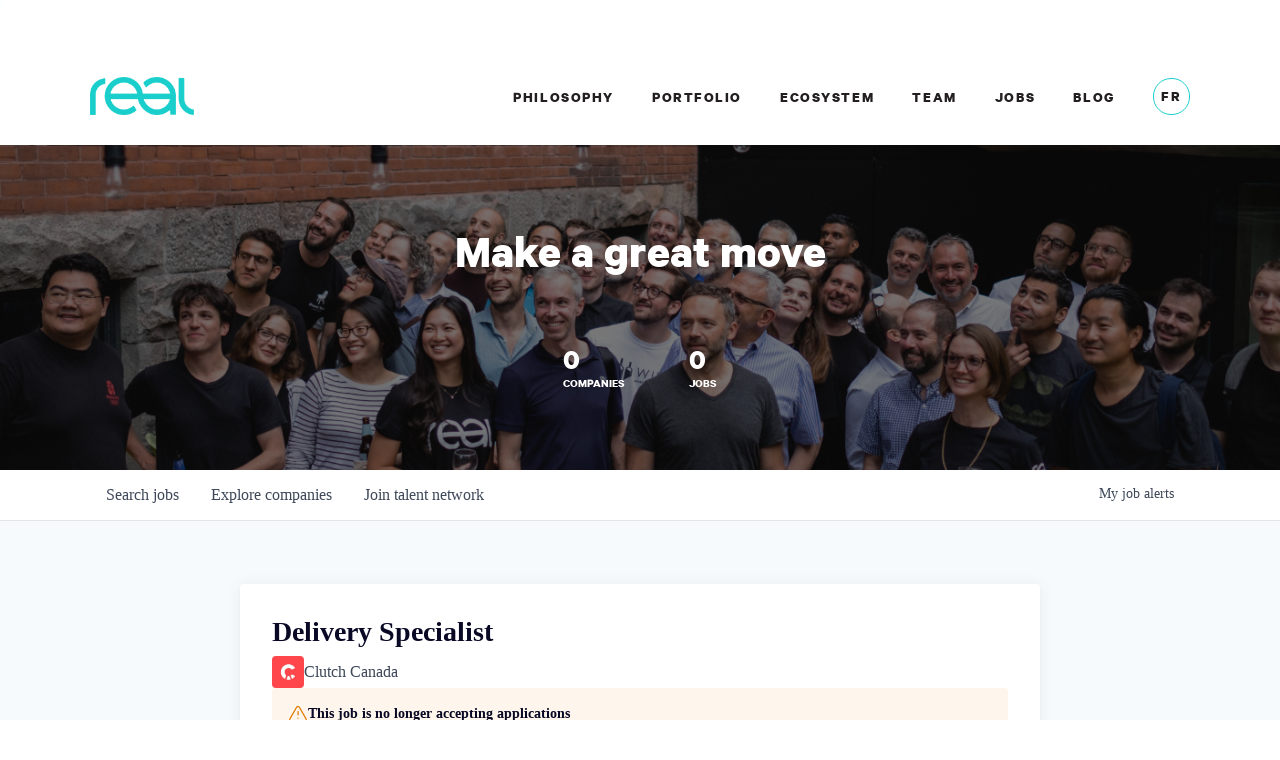

--- FILE ---
content_type: text/html; charset=utf-8
request_url: https://jobs.realventures.com/companies/clutch-canada-2/jobs/29290945-delivery-specialist
body_size: 24597
content:
<!DOCTYPE html><html lang="en"><head><link rel="shortcut icon" href="https://cdn.filepicker.io/api/file/k6mv6SllQzmyp8BAD90N" data-next-head=""/><title data-next-head="">Delivery Specialist @ Clutch Canada | Real Ventures Job Board</title><meta name="description" property="og:description" content="Search job openings across the Real Ventures network." data-next-head=""/><meta charSet="utf-8" data-next-head=""/><meta name="viewport" content="initial-scale=1.0, width=device-width" data-next-head=""/><link rel="apple-touch-icon" sizes="180x180" href="https://cdn.filepicker.io/api/file/k6mv6SllQzmyp8BAD90N" data-next-head=""/><link rel="icon" type="image/png" sizes="32x32" href="https://cdn.filepicker.io/api/file/k6mv6SllQzmyp8BAD90N" data-next-head=""/><link rel="icon" type="image/png" sizes="16x16" href="https://cdn.filepicker.io/api/file/k6mv6SllQzmyp8BAD90N" data-next-head=""/><link rel="shortcut icon" href="https://cdn.filepicker.io/api/file/k6mv6SllQzmyp8BAD90N" data-next-head=""/><meta name="url" property="og:url" content="https://jobs.realventures.com" data-next-head=""/><meta name="type" property="og:type" content="website" data-next-head=""/><meta name="title" property="og:title" content="Real Ventures Job Board" data-next-head=""/><meta name="image" property="og:image" content="http://cdn.filepicker.io/api/file/Oaf0uuJTRD2DVvH7KbNA" data-next-head=""/><meta name="secure_url" property="og:image:secure_url" content="https://cdn.filepicker.io/api/file/Oaf0uuJTRD2DVvH7KbNA" data-next-head=""/><meta name="twitter:card" content="summary_large_image" data-next-head=""/><meta name="twitter:image" content="https://cdn.filepicker.io/api/file/Oaf0uuJTRD2DVvH7KbNA" data-next-head=""/><meta name="twitter:title" content="Real Ventures Job Board" data-next-head=""/><meta name="twitter:description" content="Search job openings across the Real Ventures network." data-next-head=""/><meta name="google-site-verification" content="CQNnZQRH0dvJgCqWABp64ULhLI69C53ULhWdJemAW_w" data-next-head=""/><script>!function(){var analytics=window.analytics=window.analytics||[];if(!analytics.initialize)if(analytics.invoked)window.console&&console.error&&console.error("Segment snippet included twice.");else{analytics.invoked=!0;analytics.methods=["trackSubmit","trackClick","trackLink","trackForm","pageview","identify","reset","group","track","ready","alias","debug","page","once","off","on","addSourceMiddleware","addIntegrationMiddleware","setAnonymousId","addDestinationMiddleware"];analytics.factory=function(e){return function(){if(window.analytics.initialized)return window.analytics[e].apply(window.analytics,arguments);var i=Array.prototype.slice.call(arguments);i.unshift(e);analytics.push(i);return analytics}};for(var i=0;i<analytics.methods.length;i++){var key=analytics.methods[i];analytics[key]=analytics.factory(key)}analytics.load=function(key,i){var t=document.createElement("script");t.type="text/javascript";t.async=!0;t.src="https://an.getro.com/analytics.js/v1/" + key + "/analytics.min.js";var n=document.getElementsByTagName("script")[0];n.parentNode.insertBefore(t,n);analytics._loadOptions=i};analytics._writeKey="VKRqdgSBA3lFoZSlbeHbrzqQkLPBcP7W";;analytics.SNIPPET_VERSION="4.16.1";
analytics.load("VKRqdgSBA3lFoZSlbeHbrzqQkLPBcP7W");

}}();</script><link rel="stylesheet" href="https://cdn-customers.getro.com/realventures/style.react.css??v=7d49c166ca9f24905f04271c5fbd729797522e47"/><link rel="preload" href="https://cdn.getro.com/assets/_next/static/css/b1414ae24606c043.css" as="style"/><link rel="stylesheet" href="https://cdn.getro.com/assets/_next/static/css/b1414ae24606c043.css" data-n-g=""/><noscript data-n-css=""></noscript><script defer="" nomodule="" src="https://cdn.getro.com/assets/_next/static/chunks/polyfills-42372ed130431b0a.js"></script><script id="jquery" src="https://ajax.googleapis.com/ajax/libs/jquery/3.6.0/jquery.min.js" defer="" data-nscript="beforeInteractive"></script><script src="https://cdn.getro.com/assets/_next/static/chunks/webpack-ab58b860c16628b6.js" defer=""></script><script src="https://cdn.getro.com/assets/_next/static/chunks/framework-a008f048849dfc11.js" defer=""></script><script src="https://cdn.getro.com/assets/_next/static/chunks/main-4151966bb5b4038b.js" defer=""></script><script src="https://cdn.getro.com/assets/_next/static/chunks/pages/_app-52002506ec936253.js" defer=""></script><script src="https://cdn.getro.com/assets/_next/static/chunks/a86620fd-3b4606652f1c2476.js" defer=""></script><script src="https://cdn.getro.com/assets/_next/static/chunks/8230-afd6e299f7a6ae33.js" defer=""></script><script src="https://cdn.getro.com/assets/_next/static/chunks/4000-0acb5a82151cbee6.js" defer=""></script><script src="https://cdn.getro.com/assets/_next/static/chunks/9091-5cd776e8ee5ad3a3.js" defer=""></script><script src="https://cdn.getro.com/assets/_next/static/chunks/1637-66b68fc38bc6d10a.js" defer=""></script><script src="https://cdn.getro.com/assets/_next/static/chunks/3676-4975c339fc5bc499.js" defer=""></script><script src="https://cdn.getro.com/assets/_next/static/chunks/9358-87cc633cf780c23e.js" defer=""></script><script src="https://cdn.getro.com/assets/_next/static/chunks/9117-6f216abbf55ba8cd.js" defer=""></script><script src="https://cdn.getro.com/assets/_next/static/chunks/1446-b10012f4e22f3c87.js" defer=""></script><script src="https://cdn.getro.com/assets/_next/static/chunks/5355-7de2c819d8cad6ea.js" defer=""></script><script src="https://cdn.getro.com/assets/_next/static/chunks/9582-aa7f986fdb36f43c.js" defer=""></script><script src="https://cdn.getro.com/assets/_next/static/chunks/pages/companies/%5BcompanySlug%5D/jobs/%5BjobSlug%5D-76ab4cf3f421472f.js" defer=""></script><script src="https://cdn.getro.com/assets/_next/static/wVUNz74L36J38sTj2A9V4/_buildManifest.js" defer=""></script><script src="https://cdn.getro.com/assets/_next/static/wVUNz74L36J38sTj2A9V4/_ssgManifest.js" defer=""></script><meta name="sentry-trace" content="22ff012a8f762dbf1291937e6fa3c7e4-c5e3ee0c7228a5cc-0"/><meta name="baggage" content="sentry-environment=production,sentry-release=08a5512cff5c0e51019517bf0630219b287ce933,sentry-public_key=99c84790fa184cf49c16c34cd7113f75,sentry-trace_id=22ff012a8f762dbf1291937e6fa3c7e4,sentry-org_id=129958,sentry-sampled=false,sentry-sample_rand=0.4245382629394514,sentry-sample_rate=0.033"/><style data-styled="" data-styled-version="5.3.11">.gVRrUK{box-sizing:border-box;margin:0;min-width:0;font-family:-apple-system,BlinkMacSystemFont,'Segoe UI','Roboto','Oxygen','Ubuntu','Cantarell','Fira Sans','Droid Sans','Helvetica Neue','sans-serif';font-weight:400;font-style:normal;font-size:16px;color:#3F495A;}/*!sc*/
.fyPcag{box-sizing:border-box;margin:0;min-width:0;background-color:#F7FAFC;min-height:100vh;-webkit-flex-direction:column;-ms-flex-direction:column;flex-direction:column;-webkit-align-items:stretch;-webkit-box-align:stretch;-ms-flex-align:stretch;align-items:stretch;}/*!sc*/
.dKubqp{box-sizing:border-box;margin:0;min-width:0;}/*!sc*/
.elbZCm{box-sizing:border-box;margin:0;min-width:0;width:100%;}/*!sc*/
.dFKghv{box-sizing:border-box;margin:0;min-width:0;box-shadow:0 1px 0 0 #e5e5e5;-webkit-flex-direction:row;-ms-flex-direction:row;flex-direction:row;width:100%;background-color:#ffffff;}/*!sc*/
.byBMUo{box-sizing:border-box;margin:0;min-width:0;max-width:100%;width:100%;margin-left:auto;margin-right:auto;}/*!sc*/
@media screen and (min-width:40em){.byBMUo{width:100%;}}/*!sc*/
@media screen and (min-width:65em){.byBMUo{width:1100px;}}/*!sc*/
.hQFgTu{box-sizing:border-box;margin:0;min-width:0;color:#4900FF;position:relative;-webkit-text-decoration:none;text-decoration:none;-webkit-transition:all ease 0.3s;transition:all ease 0.3s;text-transform:capitalize;-webkit-order:0;-ms-flex-order:0;order:0;padding-left:16px;padding-right:16px;padding-top:16px;padding-bottom:16px;font-size:16px;color:#3F495A;display:-webkit-box;display:-webkit-flex;display:-ms-flexbox;display:flex;-webkit-align-items:baseline;-webkit-box-align:baseline;-ms-flex-align:baseline;align-items:baseline;}/*!sc*/
@media screen and (min-width:40em){.hQFgTu{text-transform:capitalize;}}/*!sc*/
@media screen and (min-width:65em){.hQFgTu{text-transform:unset;}}/*!sc*/
.hQFgTu span{display:none;}/*!sc*/
.hQFgTu::after{content:'';position:absolute;left:0;right:0;bottom:0;height:0.125rem;background-color:#4900FF;opacity:0;-webkit-transition:opacity 0.3s;transition:opacity 0.3s;}/*!sc*/
.hQFgTu:hover{color:#3F495A;}/*!sc*/
.hQFgTu:active{background-color:#F7FAFC;-webkit-transform:scale(.94);-ms-transform:scale(.94);transform:scale(.94);}/*!sc*/
.hQFgTu.active{font-weight:600;color:#090925;}/*!sc*/
.hQFgTu.active::after{opacity:1;}/*!sc*/
@media screen and (min-width:40em){.hQFgTu{padding-left:16px;padding-right:16px;}}/*!sc*/
.ekJmTQ{box-sizing:border-box;margin:0;min-width:0;display:none;}/*!sc*/
@media screen and (min-width:40em){.ekJmTQ{display:none;}}/*!sc*/
@media screen and (min-width:65em){.ekJmTQ{display:inline-block;}}/*!sc*/
.cyRTWj{box-sizing:border-box;margin:0;min-width:0;color:#4900FF;position:relative;-webkit-text-decoration:none;text-decoration:none;-webkit-transition:all ease 0.3s;transition:all ease 0.3s;text-transform:capitalize;-webkit-order:1;-ms-flex-order:1;order:1;padding-left:16px;padding-right:16px;padding-top:16px;padding-bottom:16px;font-size:16px;color:#3F495A;display:-webkit-box;display:-webkit-flex;display:-ms-flexbox;display:flex;-webkit-align-items:baseline;-webkit-box-align:baseline;-ms-flex-align:baseline;align-items:baseline;}/*!sc*/
@media screen and (min-width:40em){.cyRTWj{text-transform:capitalize;}}/*!sc*/
@media screen and (min-width:65em){.cyRTWj{text-transform:unset;}}/*!sc*/
.cyRTWj span{display:none;}/*!sc*/
.cyRTWj::after{content:'';position:absolute;left:0;right:0;bottom:0;height:0.125rem;background-color:#4900FF;opacity:0;-webkit-transition:opacity 0.3s;transition:opacity 0.3s;}/*!sc*/
.cyRTWj:hover{color:#3F495A;}/*!sc*/
.cyRTWj:active{background-color:#F7FAFC;-webkit-transform:scale(.94);-ms-transform:scale(.94);transform:scale(.94);}/*!sc*/
.cyRTWj.active{font-weight:600;color:#090925;}/*!sc*/
.cyRTWj.active::after{opacity:1;}/*!sc*/
@media screen and (min-width:40em){.cyRTWj{padding-left:16px;padding-right:16px;}}/*!sc*/
.kPzaxb{box-sizing:border-box;margin:0;min-width:0;color:#4900FF;position:relative;-webkit-text-decoration:none;text-decoration:none;-webkit-transition:all ease 0.3s;transition:all ease 0.3s;text-transform:unset;-webkit-order:2;-ms-flex-order:2;order:2;padding-left:16px;padding-right:16px;padding-top:16px;padding-bottom:16px;font-size:16px;color:#3F495A;display:-webkit-box;display:-webkit-flex;display:-ms-flexbox;display:flex;-webkit-align-items:center;-webkit-box-align:center;-ms-flex-align:center;align-items:center;}/*!sc*/
.kPzaxb span{display:none;}/*!sc*/
.kPzaxb::after{content:'';position:absolute;left:0;right:0;bottom:0;height:0.125rem;background-color:#4900FF;opacity:0;-webkit-transition:opacity 0.3s;transition:opacity 0.3s;}/*!sc*/
.kPzaxb:hover{color:#3F495A;}/*!sc*/
.kPzaxb:active{background-color:#F7FAFC;-webkit-transform:scale(.94);-ms-transform:scale(.94);transform:scale(.94);}/*!sc*/
.kPzaxb.active{font-weight:600;color:#090925;}/*!sc*/
.kPzaxb.active::after{opacity:1;}/*!sc*/
@media screen and (min-width:40em){.kPzaxb{padding-left:16px;padding-right:16px;}}/*!sc*/
.jQZwAb{box-sizing:border-box;margin:0;min-width:0;display:inline-block;}/*!sc*/
@media screen and (min-width:40em){.jQZwAb{display:inline-block;}}/*!sc*/
@media screen and (min-width:65em){.jQZwAb{display:none;}}/*!sc*/
.ioCEHO{box-sizing:border-box;margin:0;min-width:0;margin-left:auto;margin-right:16px;text-align:left;-webkit-flex-direction:column;-ms-flex-direction:column;flex-direction:column;-webkit-order:9999;-ms-flex-order:9999;order:9999;}/*!sc*/
@media screen and (min-width:40em){.ioCEHO{margin-right:16px;}}/*!sc*/
@media screen and (min-width:65em){.ioCEHO{margin-right:0;}}/*!sc*/
.iJaGyT{box-sizing:border-box;margin:0;min-width:0;position:relative;cursor:pointer;-webkit-transition:all ease 0.3s;transition:all ease 0.3s;border-radius:4px;font-size:16px;font-weight:500;display:-webkit-box;display:-webkit-flex;display:-ms-flexbox;display:flex;-webkit-tap-highlight-color:transparent;-webkit-align-items:center;-webkit-box-align:center;-ms-flex-align:center;align-items:center;font-family:-apple-system,BlinkMacSystemFont,'Segoe UI','Roboto','Oxygen','Ubuntu','Cantarell','Fira Sans','Droid Sans','Helvetica Neue','sans-serif';color:#3F495A;background-color:#FFFFFF;border-style:solid;border-color:#A3B1C2;border-width:1px;border:none;border-color:transparent;width:small;height:small;margin-top:8px;padding:8px 16px;padding-right:0;-webkit-align-self:center;-ms-flex-item-align:center;align-self:center;font-size:14px;}/*!sc*/
.iJaGyT:active{-webkit-transform:scale(.94);-ms-transform:scale(.94);transform:scale(.94);box-shadow:inset 0px 1.875px 1.875px rgba(0,0,0,0.12);}/*!sc*/
.iJaGyT:disabled{color:#A3B1C2;}/*!sc*/
.iJaGyT:hover{background-color:#F7FAFC;}/*!sc*/
.iJaGyT [role="progressbar"] > div > div{border-color:rgba(63,73,90,0.2);border-top-color:#090925;}/*!sc*/
@media screen and (min-width:40em){.iJaGyT{border-color:#A3B1C2;}}/*!sc*/
@media screen and (min-width:40em){.iJaGyT{padding-right:16px;}}/*!sc*/
.jUfIjB{box-sizing:border-box;margin:0;min-width:0;display:none;}/*!sc*/
@media screen and (min-width:40em){.jUfIjB{display:block;}}/*!sc*/
.iqghoL{box-sizing:border-box;margin:0;min-width:0;margin-left:auto !important;margin-right:auto !important;box-sizing:border-box;max-width:100%;position:static;z-index:1;margin-left:auto;margin-right:auto;width:100%;padding-top:0;padding-left:16px;padding-right:16px;padding-bottom:64px;}/*!sc*/
@media screen and (min-width:40em){.iqghoL{width:100%;}}/*!sc*/
@media screen and (min-width:65em){.iqghoL{width:1132px;}}/*!sc*/
.ebGWQq{box-sizing:border-box;margin:0;min-width:0;-webkit-box-pack:justify;-webkit-justify-content:space-between;-ms-flex-pack:justify;justify-content:space-between;margin-bottom:24px;-webkit-flex-direction:column;-ms-flex-direction:column;flex-direction:column;width:100%;}/*!sc*/
@media screen and (min-width:40em){.ebGWQq{-webkit-flex-direction:row;-ms-flex-direction:row;flex-direction:row;}}/*!sc*/
@media screen and (min-width:65em){.ebGWQq{-webkit-flex-direction:row;-ms-flex-direction:row;flex-direction:row;}}/*!sc*/
.dsHaKT{box-sizing:border-box;margin:0;min-width:0;gap:24px;-webkit-flex-direction:column;-ms-flex-direction:column;flex-direction:column;width:100%;}/*!sc*/
.iaKmHE{box-sizing:border-box;margin:0;min-width:0;font-size:28px;margin-bottom:8px;color:#090925;}/*!sc*/
.iKYCNv{box-sizing:border-box;margin:0;min-width:0;-webkit-column-gap:8px;column-gap:8px;cursor:pointer;-webkit-align-items:center;-webkit-box-align:center;-ms-flex-align:center;align-items:center;}/*!sc*/
.iKYCNv color{main:#3F495A;dark:#090925;subtle:#67738B;placeholder:#8797AB;link:#3F495A;link-accent:#4900FF;error:#D90218;}/*!sc*/
.hRzXmX{box-sizing:border-box;margin:0;min-width:0;width:32px;}/*!sc*/
.ijjZxr{box-sizing:border-box;margin:0;min-width:0;margin-bottom:16px;}/*!sc*/
.kGAAEy{box-sizing:border-box;margin:0;min-width:0;-webkit-flex-direction:column;-ms-flex-direction:column;flex-direction:column;gap:8px;}/*!sc*/
.dkjSzf{box-sizing:border-box;margin:0;min-width:0;font-weight:600;font-size:14px;color:#090925;}/*!sc*/
.eRlSKr{box-sizing:border-box;margin:0;min-width:0;color:#3F495A!important;font-weight:500;}/*!sc*/
.lhPfhV{box-sizing:border-box;margin:0;min-width:0;-webkit-column-gap:8px;column-gap:8px;-webkit-box-pack:justify;-webkit-justify-content:space-between;-ms-flex-pack:justify;justify-content:space-between;}/*!sc*/
.hQNFTd{box-sizing:border-box;margin:0;min-width:0;row-gap:8px;-webkit-flex-direction:column;-ms-flex-direction:column;flex-direction:column;}/*!sc*/
.fLzXDu{box-sizing:border-box;margin:0;min-width:0;font-size:14px;color:#67738B;}/*!sc*/
.crBMPy{box-sizing:border-box;margin:0;min-width:0;margin-top:40px;}/*!sc*/
.crBMPy li:not(:last-child){margin-bottom:8px;}/*!sc*/
.crBMPy p,.crBMPy span,.crBMPy div,.crBMPy li,.crBMPy ol,.crBMPy ul{color:#3F495A;font-size:16px!important;line-height:140%!important;margin:0 auto 16px;}/*!sc*/
.crBMPy h1,.crBMPy h2,.crBMPy h3,.crBMPy h4,.crBMPy h5,.crBMPy h6{color:#090925;}/*!sc*/
.crBMPy h4,.crBMPy h5,.crBMPy h6{font-size:16px;margin:0 auto 16px;}/*!sc*/
.crBMPy h1:not(:first-child){font-size:24px;margin:48px auto 16px;}/*!sc*/
.crBMPy h2:not(:first-child){font-size:20px;margin:32px auto 16px;}/*!sc*/
.crBMPy h3:not(:first-child){font-size:18px;margin:24px auto 16px;}/*!sc*/
.crBMPy ul{padding:0 0 0 32px;}/*!sc*/
.crBMPy a{color:#3F495A !important;}/*!sc*/
.iIGtVd{box-sizing:border-box;margin:0;min-width:0;max-width:600px;margin:0 auto;}/*!sc*/
.friAmK{box-sizing:border-box;margin:0;min-width:0;padding-bottom:40px;margin-top:40px;}/*!sc*/
.bOyPTM{box-sizing:border-box;margin:0;min-width:0;gap:40px;margin-top:40px;-webkit-align-items:center;-webkit-box-align:center;-ms-flex-align:center;align-items:center;-webkit-box-pack:justify;-webkit-justify-content:space-between;-ms-flex-pack:justify;justify-content:space-between;-webkit-flex-direction:column;-ms-flex-direction:column;flex-direction:column;}/*!sc*/
@media screen and (min-width:40em){.bOyPTM{-webkit-flex-direction:row;-ms-flex-direction:row;flex-direction:row;}}/*!sc*/
.kkTXM{box-sizing:border-box;margin:0;min-width:0;-webkit-text-decoration-line:underline;text-decoration-line:underline;cursor:pointer;display:block;text-align:center;color:#3F495A !important;font-size:14px;line-height:22px;}/*!sc*/
.fIUOoG{box-sizing:border-box;margin:0;min-width:0;justify-self:flex-end;margin-top:auto;-webkit-flex-direction:row;-ms-flex-direction:row;flex-direction:row;width:100%;background-color:transparent;padding-top:32px;padding-bottom:32px;}/*!sc*/
.Jizzq{box-sizing:border-box;margin:0;min-width:0;width:100%;margin-left:auto;margin-right:auto;-webkit-flex-direction:column;-ms-flex-direction:column;flex-direction:column;text-align:center;}/*!sc*/
@media screen and (min-width:40em){.Jizzq{width:1100px;}}/*!sc*/
.fONCsf{box-sizing:border-box;margin:0;min-width:0;color:#4900FF;-webkit-align-self:center;-ms-flex-item-align:center;align-self:center;margin-bottom:16px;color:#090925;width:120px;}/*!sc*/
.bfORaf{box-sizing:border-box;margin:0;min-width:0;color:currentColor;width:100%;height:auto;}/*!sc*/
.gkPOSa{box-sizing:border-box;margin:0;min-width:0;-webkit-flex-direction:row;-ms-flex-direction:row;flex-direction:row;-webkit-box-pack:center;-webkit-justify-content:center;-ms-flex-pack:center;justify-content:center;-webkit-flex-wrap:wrap;-ms-flex-wrap:wrap;flex-wrap:wrap;}/*!sc*/
.hDtUlk{box-sizing:border-box;margin:0;min-width:0;-webkit-appearance:none;-moz-appearance:none;appearance:none;display:inline-block;text-align:center;line-height:inherit;-webkit-text-decoration:none;text-decoration:none;font-size:inherit;padding-left:16px;padding-right:16px;padding-top:8px;padding-bottom:8px;color:#ffffff;background-color:#4900FF;border:none;border-radius:4px;padding-left:8px;padding-right:8px;font-size:16px;position:relative;z-index:2;cursor:pointer;-webkit-transition:all ease 0.3s;transition:all ease 0.3s;border-radius:4px;font-weight:500;display:-webkit-box;display:-webkit-flex;display:-ms-flexbox;display:flex;-webkit-tap-highlight-color:transparent;-webkit-align-items:center;-webkit-box-align:center;-ms-flex-align:center;align-items:center;font-family:-apple-system,BlinkMacSystemFont,'Segoe UI','Roboto','Oxygen','Ubuntu','Cantarell','Fira Sans','Droid Sans','Helvetica Neue','sans-serif';color:#3F495A;background-color:transparent;border-style:solid;border-color:#A3B1C2;border-width:1px;border:none;-webkit-box-pack:unset;-webkit-justify-content:unset;-ms-flex-pack:unset;justify-content:unset;-webkit-text-decoration:none;text-decoration:none;white-space:nowrap;margin-right:16px;padding:0;color:#67738B;padding-top:4px;padding-bottom:4px;font-size:12px;}/*!sc*/
.hDtUlk:active{-webkit-transform:scale(.94);-ms-transform:scale(.94);transform:scale(.94);box-shadow:inset 0px 1.875px 1.875px rgba(0,0,0,0.12);}/*!sc*/
.hDtUlk:disabled{color:#A3B1C2;}/*!sc*/
.hDtUlk:hover{-webkit-text-decoration:underline;text-decoration:underline;}/*!sc*/
.hDtUlk [role="progressbar"] > div > div{border-color:rgba(63,73,90,0.2);border-top-color:#090925;}/*!sc*/
data-styled.g1[id="sc-aXZVg"]{content:"gVRrUK,fyPcag,dKubqp,elbZCm,dFKghv,byBMUo,hQFgTu,ekJmTQ,cyRTWj,kPzaxb,jQZwAb,ioCEHO,iJaGyT,jUfIjB,iqghoL,ebGWQq,dsHaKT,iaKmHE,iKYCNv,hRzXmX,ijjZxr,kGAAEy,dkjSzf,eRlSKr,lhPfhV,hQNFTd,fLzXDu,crBMPy,iIGtVd,friAmK,bOyPTM,kkTXM,fIUOoG,Jizzq,fONCsf,bfORaf,gkPOSa,hDtUlk,"}/*!sc*/
.fteAEG{display:-webkit-box;display:-webkit-flex;display:-ms-flexbox;display:flex;}/*!sc*/
data-styled.g2[id="sc-gEvEer"]{content:"fteAEG,"}/*!sc*/
.flWBVF{box-sizing:border-box;margin:0;min-width:0;container-type:inline-size;container-name:hero;}/*!sc*/
.cHrxLw{box-sizing:border-box;margin:0;min-width:0;position:relative;background-size:cover;background-position:center center;text-align:center;padding-top:32px;padding-bottom:32px;color:#ffffff;}/*!sc*/
@media (min-width:480px){.cHrxLw{padding:calc(10 * 0.5rem) 0;}}/*!sc*/
.cHrxLw::before{content:'';position:absolute;left:0;right:0;top:0;bottom:0;background-color:rgba(0,0,0,0.50);z-index:2;}/*!sc*/
.iFoJuC{box-sizing:border-box;margin:0;min-width:0;object-fit:cover;width:100%;height:100%;position:absolute;left:0;top:0;}/*!sc*/
.cmDbPT{box-sizing:border-box;margin:0;min-width:0;margin-left:auto !important;margin-right:auto !important;box-sizing:border-box;max-width:100%;position:relative;z-index:3;margin-left:auto;margin-right:auto;width:100%;padding-top:0;padding-left:16px;padding-right:16px;}/*!sc*/
@media screen and (min-width:40em){.cmDbPT{width:100%;}}/*!sc*/
@media screen and (min-width:65em){.cmDbPT{width:1132px;}}/*!sc*/
.bsENgY{box-sizing:border-box;margin:0;min-width:0;max-width:900px;position:relative;text-align:center;font-size:18px;font-weight:500;font-family:inherit;margin-left:auto;margin-right:auto;margin-top:0;margin-bottom:0;color:inherit;}/*!sc*/
@media screen and (min-width:40em){.bsENgY{font-size:32px;}}/*!sc*/
.fmUVIp{box-sizing:border-box;margin:0;min-width:0;-webkit-box-pack:center;-webkit-justify-content:center;-ms-flex-pack:center;justify-content:center;-webkit-align-items:center;-webkit-box-align:center;-ms-flex-align:center;align-items:center;}/*!sc*/
.fmUVIp:not(:first-child){margin-top:32px;}/*!sc*/
@media screen and (min-width:40em){.fmUVIp:not(:first-child){margin-top:64px;}}/*!sc*/
@media screen and (min-width:65em){.fmUVIp:not(:first-child){margin-top:64px;}}/*!sc*/
.HtwpK{box-sizing:border-box;margin:0;min-width:0;max-width:300px;}/*!sc*/
.eOOXFH{box-sizing:border-box;margin:0;min-width:0;-webkit-box-pack:space-around;-webkit-justify-content:space-around;-ms-flex-pack:space-around;justify-content:space-around;margin-top:0;}/*!sc*/
.fbDqWI{box-sizing:border-box;margin:0;min-width:0;padding-right:64px;}/*!sc*/
.izkFvz{box-sizing:border-box;margin:0;min-width:0;-webkit-flex-direction:column;-ms-flex-direction:column;flex-direction:column;text-align:left;padding-right:64px;}/*!sc*/
.jZIqdX{box-sizing:border-box;margin:0;min-width:0;font-size:20px;font-weight:500;}/*!sc*/
@media screen and (min-width:40em){.jZIqdX{font-size:30px;}}/*!sc*/
.erBpup{box-sizing:border-box;margin:0;min-width:0;text-transform:uppercase;font-size:12px;}/*!sc*/
.gwmNXr{box-sizing:border-box;margin:0;min-width:0;}/*!sc*/
.mcBfM{box-sizing:border-box;margin:0;min-width:0;-webkit-flex-direction:column;-ms-flex-direction:column;flex-direction:column;text-align:left;}/*!sc*/
.eBWkFz{box-sizing:border-box;margin:0;min-width:0;padding:32px;box-shadow:0px 1px 2px 0px rgba(27,36,50,0.04),0px 1px 16px 0px rgba(27,36,50,0.06);border-radius:4px;background-color:#FFFFFF;margin-left:auto;margin-right:auto;width:100%;-webkit-flex-direction:column;-ms-flex-direction:column;flex-direction:column;padding-left:16px;padding-right:16px;margin-top:64px;max-width:800px;margin-left:auto;margin-right:auto;}/*!sc*/
@media screen and (min-width:40em){.eBWkFz{padding-left:32px;padding-right:32px;}}/*!sc*/
.jBogQf{box-sizing:border-box;margin:0;min-width:0;position:relative;width:100%;-webkit-align-items:start;-webkit-box-align:start;-ms-flex-align:start;align-items:start;}/*!sc*/
.ddKpAl{box-sizing:border-box;margin:0;min-width:0;-webkit-flex:1 1;-ms-flex:1 1;flex:1 1;}/*!sc*/
.VWXkL{box-sizing:border-box;margin:0;min-width:0;position:relative;font-weight:500;color:#3F495A;height:100%;width:100%;border-radius:4px;}/*!sc*/
.cVYRew{box-sizing:border-box;margin:0;min-width:0;max-width:100%;height:auto;border-radius:4px;overflow:hidden;object-fit:contain;width:100%;height:100%;}/*!sc*/
.hPknKP{box-sizing:border-box;margin:0;min-width:0;background-color:#FEF5EC;text-align:left;-webkit-align-items:flex-start;-webkit-box-align:flex-start;-ms-flex-align:flex-start;align-items:flex-start;-webkit-flex:0 0 auto;-ms-flex:0 0 auto;flex:0 0 auto;padding:16px;border-radius:4px;line-height:1.4;gap:16px;}/*!sc*/
.jDfdPi{box-sizing:border-box;margin:0;min-width:0;height:20px;width:20px;}/*!sc*/
.kgAlEH{box-sizing:border-box;margin:0;min-width:0;color:#DE7B02;-webkit-align-items:center;-webkit-box-align:center;-ms-flex-align:center;align-items:center;-webkit-flex:0 0 auto;-ms-flex:0 0 auto;flex:0 0 auto;}/*!sc*/
.cYMjnh{box-sizing:border-box;margin:0;min-width:0;font-weight:500;font-size:14px;color:#3F495A;}/*!sc*/
.exMvxQ{box-sizing:border-box;margin:0;min-width:0;-webkit-text-decoration:none;text-decoration:none;color:currentColor;width:100%;height:auto;}/*!sc*/
data-styled.g3[id="sc-eqUAAy"]{content:"flWBVF,cHrxLw,iFoJuC,cmDbPT,bsENgY,fmUVIp,HtwpK,eOOXFH,fbDqWI,izkFvz,jZIqdX,erBpup,gwmNXr,mcBfM,eBWkFz,jBogQf,ddKpAl,VWXkL,cVYRew,hPknKP,jDfdPi,kgAlEH,cYMjnh,exMvxQ,"}/*!sc*/
.gQycbC{display:-webkit-box;display:-webkit-flex;display:-ms-flexbox;display:flex;}/*!sc*/
data-styled.g4[id="sc-fqkvVR"]{content:"gQycbC,"}/*!sc*/
</style></head><body id="main-wrapper" class="custom-design-realventures"><div id="root"></div><div id="__next"><div class="sc-aXZVg gVRrUK"><div class="" style="position:fixed;top:0;left:0;height:2px;background:transparent;z-index:99999999999;width:100%"><div class="" style="height:100%;background:#4900FF;transition:all 500ms ease;width:0%"><div style="box-shadow:0 0 10px #4900FF, 0 0 10px #4900FF;width:5%;opacity:1;position:absolute;height:100%;transition:all 500ms ease;transform:rotate(3deg) translate(0px, -4px);left:-10rem"></div></div></div><div id="wlc-main" class="sc-aXZVg sc-gEvEer fyPcag fteAEG network-container"><div data-testid="custom-header" id="realventures-custom-header" class="sc-aXZVg dKubqp realventures-custom-part"><div class="cd_wrapper home page-template-default page page-id-5512">
  <div class="icon-sprite">
    <svg xmlns="http://www.w3.org/2000/svg" xmlns:xlink="http://www.w3.org/1999/xlink">
      <symbol id="icon-close" viewBox="0 0 20 20">
        <title>close</title>
        <path d="M10 8.586l-7.071-7.071-1.414 1.414 7.071 7.071-7.071 7.071 1.414 1.414 7.071-7.071 7.071 7.071 1.414-1.414-7.071-7.071 7.071-7.071-1.414-1.414-7.071 7.071z"></path>
      </symbol>
      <symbol id="icon-chevron-right" viewBox="0 0 20 20">
        <title>chevron-right</title>
        <path d="M13.25 10l-7.141-7.42c-0.268-0.27-0.268-0.707 0-0.979 0.268-0.27 0.701-0.27 0.969 0l7.83 7.908c0.268 0.271 0.268 0.709 0 0.979l-7.83 7.908c-0.268 0.271-0.701 0.27-0.969 0s-0.268-0.707 0-0.979l7.141-7.417z"></path>
      </symbol>
      <symbol id="icon-chevron-down" viewBox="0 0 20 20">
        <title>chevron-down</title>
        <path d="M17.418 6.109c0.272-0.268 0.709-0.268 0.979 0s0.271 0.701 0 0.969l-7.908 7.83c-0.27 0.268-0.707 0.268-0.979 0l-7.908-7.83c-0.27-0.268-0.27-0.701 0-0.969s0.709-0.268 0.979 0l7.419 7.141 7.418-7.141z"></path>
      </symbol>
      <symbol id="icon-arrow-right" viewBox="0 0 20 20">
        <title>arrow-right</title>
        <path d="M9.163 4.516c0.418 0.408 4.502 4.695 4.502 4.695 0.223 0.219 0.335 0.504 0.335 0.789s-0.112 0.57-0.335 0.787c0 0-4.084 4.289-4.502 4.695-0.418 0.408-1.17 0.436-1.615 0-0.446-0.434-0.481-1.041 0-1.574l3.747-3.908-3.747-3.908c-0.481-0.533-0.446-1.141 0-1.576s1.197-0.409 1.615 0z"></path>
      </symbol>
      <symbol id="icon-arrow-left" viewBox="0 0 20 20">
        <title>arrow-left</title>
        <path d="M12.452 4.516c0.446 0.436 0.481 1.043 0 1.576l-3.747 3.908 3.747 3.908c0.481 0.533 0.446 1.141 0 1.574-0.445 0.436-1.197 0.408-1.615 0-0.418-0.406-4.502-4.695-4.502-4.695-0.223-0.217-0.335-0.502-0.335-0.787s0.112-0.57 0.335-0.789c0 0 4.084-4.287 4.502-4.695s1.17-0.436 1.615 0z"></path>
      </symbol>
      <symbol id="icon-facebook" viewBox="0 0 20 20">
        <title>facebook</title>
        <path d="M10 0.4c-5.302 0-9.6 4.298-9.6 9.6s4.298 9.6 9.6 9.6 9.6-4.298 9.6-9.6-4.298-9.6-9.6-9.6zM12.274 7.034h-1.443c-0.171 0-0.361 0.225-0.361 0.524v1.042h1.805l-0.273 1.486h-1.532v4.461h-1.703v-4.461h-1.545v-1.486h1.545v-0.874c0-1.254 0.87-2.273 2.064-2.273h1.443v1.581z"></path>
      </symbol>
      <symbol id="icon-linkedin" viewBox="0 0 20 20">
        <title>linkedin</title>
        <path d="M10 0.4c-5.302 0-9.6 4.298-9.6 9.6s4.298 9.6 9.6 9.6 9.6-4.298 9.6-9.6-4.298-9.6-9.6-9.6zM7.65 13.979h-1.944v-6.256h1.944v6.256zM6.666 6.955c-0.614 0-1.011-0.435-1.011-0.973 0-0.549 0.409-0.971 1.036-0.971s1.011 0.422 1.023 0.971c0 0.538-0.396 0.973-1.048 0.973zM14.75 13.979h-1.944v-3.467c0-0.807-0.282-1.355-0.985-1.355-0.537 0-0.856 0.371-0.997 0.728-0.052 0.127-0.065 0.307-0.065 0.486v3.607h-1.945v-4.26c0-0.781-0.025-1.434-0.051-1.996h1.689l0.089 0.869h0.039c0.256-0.408 0.883-1.010 1.932-1.010 1.279 0 2.238 0.857 2.238 2.699v3.699z"></path>
      </symbol>
      <symbol id="icon-instagram" viewBox="0 0 20 20">
        <title>instagram</title>
        <path d="M13 10c0 1.657-1.343 3-3 3s-3-1.343-3-3c0-0.171 0.018-0.338 0.049-0.5h-1.049v3.997c0 0.278 0.225 0.503 0.503 0.503h6.995c0.277 0 0.502-0.225 0.502-0.503v-3.997h-1.049c0.031 0.162 0.049 0.329 0.049 0.5zM10 12c1.104 0 2-0.896 2-2s-0.896-2-2-2-2 0.896-2 2 0.896 2 2 2zM12.4 7.9h1.199c0.166 0 0.301-0.135 0.301-0.3v-1.199c0-0.166-0.135-0.301-0.301-0.301h-1.199c-0.166 0-0.301 0.135-0.301 0.301v1.199c0.001 0.165 0.136 0.3 0.301 0.3zM10 0.4c-5.302 0-9.6 4.298-9.6 9.6s4.298 9.6 9.6 9.6c5.302 0 9.6-4.298 9.6-9.6s-4.298-9.6-9.6-9.6zM15 13.889c0 0.611-0.5 1.111-1.111 1.111h-7.778c-0.611 0-1.111-0.5-1.111-1.111v-7.778c0-0.611 0.5-1.111 1.111-1.111h7.778c0.611 0 1.111 0.5 1.111 1.111v7.778z"></path>
      </symbol>
      <symbol id="icon-twitter" viewBox="0 0 20 20">
        <title>twitter</title>
        <path d="M10 0.4c-5.302 0-9.6 4.298-9.6 9.6s4.298 9.6 9.6 9.6 9.6-4.298 9.6-9.6-4.298-9.6-9.6-9.6zM13.905 8.264c0.004 0.082 0.005 0.164 0.005 0.244 0 2.5-1.901 5.381-5.379 5.381-1.068 0-2.062-0.312-2.898-0.85 0.147 0.018 0.298 0.025 0.451 0.025 0.886 0 1.701-0.301 2.348-0.809-0.827-0.016-1.525-0.562-1.766-1.312 0.115 0.021 0.233 0.033 0.355 0.033 0.172 0 0.34-0.023 0.498-0.066-0.865-0.174-1.517-0.938-1.517-1.854v-0.023c0.255 0.141 0.547 0.227 0.857 0.237-0.508-0.34-0.841-0.918-0.841-1.575 0-0.346 0.093-0.672 0.256-0.951 0.933 1.144 2.325 1.896 3.897 1.977-0.033-0.139-0.049-0.283-0.049-0.432 0-1.043 0.846-1.891 1.891-1.891 0.543 0 1.035 0.23 1.38 0.598 0.431-0.086 0.835-0.242 1.2-0.459-0.141 0.441-0.44 0.812-0.831 1.047 0.383-0.047 0.747-0.148 1.086-0.299-0.253 0.379-0.574 0.713-0.943 0.979z"></path>
      </symbol>
      <symbol id="icon-email" viewBox="0 0 32 32">
        <title>email</title>
        <path d="M16 0c-8.837 0-16 7.163-16 16s7.163 16 16 16 16-7.163 16-16-7.163-16-16-16zM8 8h16c0.286 0 0.563 0.061 0.817 0.177l-8.817 10.286-8.817-10.287c0.254-0.116 0.531-0.177 0.817-0.177zM6 22v-12c0-0.042 0.002-0.084 0.004-0.125l5.864 6.842-5.8 5.8c-0.045-0.167-0.069-0.34-0.069-0.517zM24 24h-16c-0.177 0-0.35-0.024-0.517-0.069l5.691-5.691 2.826 3.297 2.826-3.297 5.691 5.691c-0.167 0.045-0.34 0.069-0.517 0.069zM26 22c0 0.177-0.024 0.35-0.069 0.517l-5.8-5.8 5.865-6.842c0.003 0.041 0.004 0.083 0.004 0.125v12z"></path>
      </symbol>
      <symbol id="icon-medium" viewBox="0 0 32 32">
        <title>medium</title>
        <path d="M0 0v32h32v-32zM26.584 7.581l-1.716 1.645c-0.121 0.092-0.198 0.237-0.198 0.399 0 0.030 0.003 0.059 0.007 0.087l-0-0.003v12.089c-0.004 0.025-0.007 0.053-0.007 0.083 0 0.162 0.077 0.306 0.196 0.398l0.001 0.001 1.676 1.645v0.361h-8.429v-0.36l1.736-1.687c0.171-0.171 0.171-0.22 0.171-0.48v-9.773l-4.827 12.26h-0.653l-5.621-12.26v8.217c-0.007 0.046-0.010 0.099-0.010 0.152 0 0.307 0.122 0.586 0.321 0.791l-0-0 2.259 2.739v0.361h-6.403v-0.36l2.26-2.74c0.189-0.196 0.306-0.464 0.306-0.759 0-0.065-0.006-0.129-0.017-0.19l0.001 0.007v-9.501c0.003-0.025 0.004-0.055 0.004-0.085 0-0.245-0.106-0.465-0.274-0.617l-0.001-0.001-2.008-2.419v-0.36h6.232l4.817 10.564 4.235-10.565h5.941z"></path>
      </symbol>
    </svg>
  </div>
  <div>
    <header class="header">
      <div class="header__container">
        <a href="https://realventures.com/" class="header-branding">
          <img class="header-branding__logo" src="https://cdn-customers.getro.com/realventures/images/RealVentures_Website_WorkingImages-07.png" alt="" />
        </a>
        <div class="header__container--aligner">
          <nav class="header-navigation">
            <ul class="header-navigation__container header-navigation__text-size--1">
              <li class="header-navigation__item header-navigation__item--5995 header-navigation__item--philosophy">
                <a href="https://realventures.com/philosophy/" class="header-navigation__link">Philosophy</a>
              </li>
              <li class="header-navigation__item header-navigation__item--6173 header-navigation__item--portfolio">
                <a href="https://www.realventures.com/portfolio/" class="header-navigation__link">Portfolio</a>
              </li>
              <li class="header-navigation__item header-navigation__item--10725 header-navigation__item--ecosystem">
                <a href="https://realventures.com/10731-2/" class="header-navigation__link">Ecosystem</a>
              </li>
              <li class="header-navigation__item header-navigation__item--6127 header-navigation__item--team">
                <a href="https://realventures.com/team/" class="header-navigation__link">Team</a>
              </li>
              <li class="header-navigation__item header-navigation__item--6240 header-navigation__item--resources">
                <a href="#" class="header-navigation__link">Jobs</a>
              </li>
              <li class="header-navigation__item header-navigation__item--9768 header-navigation__item--jobs">
                <a href="https://realventures.com/blog-2/" class="header-navigation__link">Blog</a>
              </li>
            </ul>
          </nav>
          <div class="header-actions header-actions__text-size--1">
            <div class="header-actions__container">
              <div class="header-actions__item header-actions__lang-switcher">
                <a href="https://realventures.com/?lang=fr">
                  <span>fr </span>
                </a>
              </div>
              <div class="header-actions__item header-actions__overflow-toggle">
                <button class="js-burger" data-modal-toggle="overflow-nav">
                  <div class="hamburger">
                    <div class="hamburger__one"></div>
                    <div class="hamburger__two"></div>
                    <div class="hamburger__three"></div>
                  </div>
                </button>
              </div>
            </div>
          </div>
        </div>
      </div>
    </header>
    <div class="modal modal--transparent overflow-modal" data-modal="overflow-nav">
      <div class="modal__container">
        <div class="modal__container-wrapper modal__container-wrapper--no-container">
          <nav class="overflow-navigation ">
            <ul class="overflow-navigation__container header-navigation__text-size--1">
              <li class="overflow-navigation__item overflow-navigation__item--active overflow-navigation__item--5512 overflow-navigation__item--home overflow-navigation__item--mobile-only">
                <a href="https://realventures.com/" class="overflow-navigation__link">Home</a>
              </li>
              <li class="overflow-navigation__item overflow-navigation__item--5995 overflow-navigation__item--philosophy overflow-navigation__item--mobile-only">
                <a href="https://realventures.com/philosophy/" class="overflow-navigation__link">Philosophy</a>
              </li>
              <li class="overflow-navigation__item overflow-navigation__item--6173 overflow-navigation__item--portfolio overflow-navigation__item--mobile-only">
                <a href="https://www.realventures.com/portfolio/" class="overflow-navigation__link">Portfolio</a>
              </li>
              <li class="overflow-navigation__item overflow-navigation__item--active overflow-navigation__item--10725 overflow-navigation__item--ecosystem overflow-navigation__item--mobile-only">
                <a href="https://realventures.com/10731-2/" class="overflow-navigation__link">Ecosystem</a>
              </li>
              <li class="overflow-navigation__item overflow-navigation__item--6127 overflow-navigation__item--team overflow-navigation__item--mobile-only">
                <a href="https://realventures.com/team/" class="overflow-navigation__link">Team</a>
              </li>
              <li class="overflow-navigation__item overflow-navigation__item--6240 overflow-navigation__item--resources overflow-navigation__item--mobile-only">
                <a href="https://realventures.com/resources/" class="overflow-navigation__link">Resources</a>
              </li>
              <li class="overflow-navigation__item overflow-navigation__item--7135 overflow-navigation__item--contact">
                <a href="https://realventures.com/contact/" class="overflow-navigation__link">Contact</a>
              </li>
              <li class="overflow-navigation__item overflow-navigation__item--7177 overflow-navigation__item--lp-login">
                <a href="https://lp.realventures.com/login" class="overflow-navigation__link">LP Login</a>
              </li>
            </ul>
          </nav>
          <button class="modal__close" data-modal-close="">
            <svg>
              <use xlink:href="#icon-close"></use>
            </svg>
          </button>
        </div>
      </div>
      <div class="modal__backdrop"></div>
    </div>
  </div>
</div>

</div><div width="1" class="sc-aXZVg elbZCm"><div class="sc-eqUAAy flWBVF job-board-hero"><div data-testid="default-hero" color="white" class="sc-eqUAAy cHrxLw network-hero"><img alt="hero" sx="[object Object]" loading="lazy" decoding="async" data-nimg="fill" class="sc-eqUAAy iFoJuC" style="position:absolute;height:100%;width:100%;left:0;top:0;right:0;bottom:0;color:transparent" src="https://cdn.filepicker.io/api/file/dWzaeXxhTICAfLQQSnH9"/><div width="1,1,1132px" class="sc-eqUAAy cmDbPT container custom-design-realventures" data-testid="container"><h2 class="sc-eqUAAy bsENgY job-tagline" data-testid="tagline" font-size="3,32px" font-weight="medium" font-family="inherit" color="inherit">Make a great move</h2><div class="sc-eqUAAy sc-fqkvVR fmUVIp gQycbC network-intro" data-testid="network-info"><div class="sc-eqUAAy HtwpK info"><div data-testid="number-wrapper" class="sc-eqUAAy sc-fqkvVR eOOXFH gQycbC stats job-number-wrapper"><div class="sc-eqUAAy sc-fqkvVR izkFvz gQycbC sc-eqUAAy fbDqWI job-org-count" data-testid="org-count"><div font-size="4,30px" font-weight="medium" class="sc-eqUAAy jZIqdX number"></div><div font-size="0" class="sc-eqUAAy erBpup text">companies</div></div><div class="sc-eqUAAy sc-fqkvVR mcBfM gQycbC sc-eqUAAy gwmNXr" data-testid="job-count"><div font-size="4,30px" font-weight="medium" class="sc-eqUAAy jZIqdX number"></div><div font-size="0" class="sc-eqUAAy erBpup text">Jobs</div></div></div></div></div></div></div></div><div id="content"><div data-testid="navbar" width="1" class="sc-aXZVg sc-gEvEer dFKghv fteAEG"><div width="1,1,1100px" class="sc-aXZVg sc-gEvEer byBMUo fteAEG"><a href="/jobs" class="sc-aXZVg hQFgTu theme_only " font-size="2" color="text.main" display="flex"><div display="none,none,inline-block" class="sc-aXZVg ekJmTQ">Search </div>jobs</a><a href="/companies" class="sc-aXZVg cyRTWj theme_only " font-size="2" color="text.main" display="flex"><div display="none,none,inline-block" class="sc-aXZVg ekJmTQ">Explore </div>companies</a><a href="/talent-network" class="sc-aXZVg kPzaxb theme_only " font-size="2" color="text.main" display="flex"><div display="none,none,inline-block" class="sc-aXZVg ekJmTQ">Join talent network</div><div display="inline-block,inline-block,none" class="sc-aXZVg jQZwAb">Talent</div></a><div order="9999" class="sc-aXZVg sc-gEvEer ioCEHO fteAEG"><div class="sc-aXZVg sc-gEvEer iJaGyT fteAEG theme_only" data-testid="my-job-alerts-button" font-size="14px">My <span class="sc-aXZVg jUfIjB">job </span>alerts</div></div></div></div><div width="1,1,1132px" data-testid="container" class="sc-aXZVg iqghoL"><script data-testid="job-ldjson" type="application/ld+json" async="">{"@context":"https://schema.org/","@type":"JobPosting","title":"Delivery Specialist","description":"<p><strong>About Clutch:</strong></p><p>We’re on a mission to reinvent the way people buy, sell, and own cars. Are you game?</p><p>Clutch is Canada’s largest online used car retailer, delivering a seamless, hassle-free car buying and selling experience to drivers everywhere. Customers can browse hundreds of cars from the comfort of their home, get the right one delivered to their door, and enjoy peace of mind with our 10-Day Money-Back Guarantee… and that’s just the beginning.</p><p>Named two years in a row to the Globe &amp; Mail’s list of the Top Growing Companies in Canada and also awarded spots on Deloitte’s Technology Fast 50™ and Fast 500™ lists, we’re looking to add curious, hard-working, and driven individuals to our growing team.</p><p>Headquartered in Toronto, Clutch was founded in 2017 and currently services Ontario, New Brunswick, Nova Scotia, and Prince Edward Island. Clutch is backed by a number of world-class investors, including D1 Capital, Canaan, Real Ventures, BrandProject, and Upper90. To learn more, visit clutch.ca.</p><p><strong>What You’ll Do</strong></p><ul> <li>You will be doing both deliveries and assisting customers with pick-ups in the office to provide a great customer experience.</li> <li>You will be accurately and efficiently completing customer paperwork as well as taking thorough notes in our customer tracking system.</li> <li>A major part of this job is driving a kick-ass single-car hauler (flatbed truck) to get the customer’s purchase delivered straight to their front door. You don’t need a commercial driver’s license to drive the hauler and don’t worry, with a little training, you’ll realize driving the hauler is a piece of cake. We’ll train you.</li> <li>Not only will you be driving that kick-ass car hauler, but you will also be loading and unloading the customer’s vehicle on and off of it (it’s a quick and easy process, but it does require getting a little physical) and inspecting the car-hauler to ensure the vehicle is mechanically sound so that we can make our customers day!</li> <li>You’ll be expected to prioritize safe driving and to maintain a clean driving record. Consistent, safe driving is crucial to this role!</li> <li>You’ll also be a team player by assisting other team members with various tasks as necessary.</li> </ul><p><strong>All About You</strong></p><ul> <li>Must have a valid Class G Driver’s License with<strong> a clean driving record for the past 3 years</strong> and must be able to provide a clean driver’s abstract.</li> <li>2+ years of customer-facing experience with a passion for creating memorable customer experiences.</li> <li>A great communicator with awesome people skills – in this job, you're often the first person customers meet face-to-face, and it's also their first chance to see the car they're buying in person (customers are usually super excited as it's a big purchase!)</li> <li>Comfortable driving as far as Ottawa or Windsor (those deliveries are scheduled for 1 pm only)</li> <li>Have automotive experience and a passion for cars</li> <li>You should be comfortable in a fast-paced environment.</li> <li>Passion for customer service and putting a smile on a customer’s face</li> <li>Stoked about disrupting and redefining an age-old industry and a drive to win</li> <li>Flexible schedule and are open to working evenings and weekends.</li> </ul><p><strong>It’d be great if you have</strong>:</p><ul> <li>A valid OMVIC license</li> <li>Experience with automotive warranty products so that you can answer any questions that arise during the delivery process</li> </ul><p><strong>Why you’ll love it at Clutch:</strong></p><ul> <li>Autonomy &amp; ownership -- create your own path, and own your work</li> <li>Competitive compensation and equity incentives!</li> <li>Health &amp; dental benefits</li> </ul>","datePosted":"2023-09-02T10:54:27.182Z","validThrough":"2023-10-10","employmentType":[],"hiringOrganization":{"@type":"Organization","name":"Clutch Canada","description":"Clutch is Canada’s largest online used car retailer, delivering a seamless, hassle-free car buying and financing experience to drivers everywhere. Shop thousands of used cars online, get the right one delivered to your door, and enjoy peace of mind with our 10-day money-back guarantee. You can even sell or trade in your car and get an instant cash offer. How sweet is that? Clutch. Cars done right.","numberOfEmployees":225,"address":[{"address":{"@type":"PostalAddress","addressLocality":"Toronto, ON, Canada"}},{"address":{"@type":"PostalAddress","addressLocality":"North York, Toronto, ON, Canada"}},{"address":{"@type":"PostalAddress","addressLocality":"Etobicoke, Toronto, ON, Canada"}}],"sameAs":"https://clutch.ca","url":"https://clutch.ca","logo":"https://cdn.getro.com/companies/a17598f4-de34-4f67-b8ee-35cb586736e2-1762220467","keywords":"Automotive, Manufacturing"},"jobLocation":{"@type":"Place","address":{"@type":"PostalAddress","addressLocality":"Etobicoke, Toronto, ON, Canada"}},"baseSalary":{"@type":"MonetaryAmount","currency":null,"value":{"@type":"QuantitativeValue","minValue":null,"maxValue":null,"unitText":"PERIOD_NOT_DEFINED"}}}</script><div width="100%" data-testid="edit-box" class="sc-eqUAAy eBWkFz"><div data-testid="content" width="1" class="sc-eqUAAy sc-fqkvVR jBogQf gQycbC"><div class="sc-eqUAAy ddKpAl"><div width="100%" class="sc-aXZVg sc-gEvEer ebGWQq fteAEG"><div width="100%" class="sc-aXZVg sc-gEvEer dsHaKT fteAEG"><div width="100%" class="sc-aXZVg elbZCm"><h2 font-size="28px" color="text.dark" class="sc-aXZVg iaKmHE">Delivery Specialist</h2><div color="text" class="sc-aXZVg sc-gEvEer iKYCNv fteAEG"><div width="32" class="sc-aXZVg hRzXmX"><div data-testid="profile-picture" class="sc-eqUAAy sc-fqkvVR VWXkL gQycbC"><img data-testid="image" src="https://cdn.getro.com/companies/a17598f4-de34-4f67-b8ee-35cb586736e2-1762220467" alt="Clutch Canada" class="sc-eqUAAy cVYRew"/></div></div><p class="sc-aXZVg dKubqp">Clutch Canada</p></div></div><div class="sc-aXZVg ijjZxr"><div class="sc-eqUAAy sc-fqkvVR hPknKP gQycbC"><div color="warning" class="sc-eqUAAy sc-fqkvVR kgAlEH gQycbC"><svg xmlns="http://www.w3.org/2000/svg" width="20px" height="20px" viewBox="0 0 24 24" fill="none" stroke="currentColor" stroke-width="1.5" stroke-linecap="round" stroke-linejoin="round" class="sc-eqUAAy jDfdPi sc-eqUAAy jDfdPi" aria-hidden="true" data-testid="icon-warning"><path d="m21.73 18-8-14a2 2 0 0 0-3.48 0l-8 14A2 2 0 0 0 4 21h16a2 2 0 0 0 1.73-3Z"></path><line x1="12" x2="12" y1="9" y2="13"></line><line x1="12" x2="12.01" y1="17" y2="17"></line></svg></div><div color="text.main" class="sc-eqUAAy cYMjnh"><div class="sc-aXZVg sc-gEvEer kGAAEy fteAEG"><P font-weight="600" font-size="14px" color="text.dark" class="sc-aXZVg dkjSzf">This job is no longer accepting applications</P><a href="/companies/clutch-canada-2#content" class="sc-aXZVg eRlSKr">See open jobs at <!-- -->Clutch Canada<!-- -->.</a><a href="/jobs?q=Delivery%20Specialist" class="sc-aXZVg eRlSKr">See open jobs similar to &quot;<!-- -->Delivery Specialist<!-- -->&quot; <!-- -->Real Ventures<!-- -->.</a></div></div></div></div><div class="sc-aXZVg sc-gEvEer lhPfhV fteAEG"><div class="sc-aXZVg sc-gEvEer hQNFTd fteAEG"><div class="sc-aXZVg dKubqp">Operations<!-- --> <!-- --> </div><div class="sc-aXZVg dKubqp">Etobicoke, Toronto, ON, Canada</div><div font-size="14px" color="text.subtle" class="sc-aXZVg fLzXDu">Posted<!-- --> <!-- -->6+ months ago</div></div></div></div></div><div class="sc-aXZVg crBMPy"><div data-testid="careerPage"><p><strong>About Clutch:</strong></p><p>We’re on a mission to reinvent the way people buy, sell, and own cars. Are you game?</p><p>Clutch is Canada’s largest online used car retailer, delivering a seamless, hassle-free car buying and selling experience to drivers everywhere. Customers can browse hundreds of cars from the comfort of their home, get the right one delivered to their door, and enjoy peace of mind with our 10-Day Money-Back Guarantee… and that’s just the beginning.</p><p>Named two years in a row to the Globe &amp; Mail’s list of the Top Growing Companies in Canada and also awarded spots on Deloitte’s Technology Fast 50™ and Fast 500™ lists, we’re looking to add curious, hard-working, and driven individuals to our growing team.</p><p>Headquartered in Toronto, Clutch was founded in 2017 and currently services Ontario, New Brunswick, Nova Scotia, and Prince Edward Island. Clutch is backed by a number of world-class investors, including D1 Capital, Canaan, Real Ventures, BrandProject, and Upper90. To learn more, visit clutch.ca.</p><p><strong>What You’ll Do</strong></p><ul> <li>You will be doing both deliveries and assisting customers with pick-ups in the office to provide a great customer experience.</li> <li>You will be accurately and efficiently completing customer paperwork as well as taking thorough notes in our customer tracking system.</li> <li>A major part of this job is driving a kick-ass single-car hauler (flatbed truck) to get the customer’s purchase delivered straight to their front door. You don’t need a commercial driver’s license to drive the hauler and don’t worry, with a little training, you’ll realize driving the hauler is a piece of cake. We’ll train you.</li> <li>Not only will you be driving that kick-ass car hauler, but you will also be loading and unloading the customer’s vehicle on and off of it (it’s a quick and easy process, but it does require getting a little physical) and inspecting the car-hauler to ensure the vehicle is mechanically sound so that we can make our customers day!</li> <li>You’ll be expected to prioritize safe driving and to maintain a clean driving record. Consistent, safe driving is crucial to this role!</li> <li>You’ll also be a team player by assisting other team members with various tasks as necessary.</li> </ul><p><strong>All About You</strong></p><ul> <li>Must have a valid Class G Driver’s License with<strong> a clean driving record for the past 3 years</strong> and must be able to provide a clean driver’s abstract.</li> <li>2+ years of customer-facing experience with a passion for creating memorable customer experiences.</li> <li>A great communicator with awesome people skills – in this job, you're often the first person customers meet face-to-face, and it's also their first chance to see the car they're buying in person (customers are usually super excited as it's a big purchase!)</li> <li>Comfortable driving as far as Ottawa or Windsor (those deliveries are scheduled for 1 pm only)</li> <li>Have automotive experience and a passion for cars</li> <li>You should be comfortable in a fast-paced environment.</li> <li>Passion for customer service and putting a smile on a customer’s face</li> <li>Stoked about disrupting and redefining an age-old industry and a drive to win</li> <li>Flexible schedule and are open to working evenings and weekends.</li> </ul><p><strong>It’d be great if you have</strong>:</p><ul> <li>A valid OMVIC license</li> <li>Experience with automotive warranty products so that you can answer any questions that arise during the delivery process</li> </ul><p><strong>Why you’ll love it at Clutch:</strong></p><ul> <li>Autonomy &amp; ownership -- create your own path, and own your work</li> <li>Competitive compensation and equity incentives!</li> <li>Health &amp; dental benefits</li> </ul></div></div><div class="sc-aXZVg iIGtVd"><div class="sc-aXZVg friAmK"><div class="sc-eqUAAy sc-fqkvVR hPknKP gQycbC"><div color="warning" class="sc-eqUAAy sc-fqkvVR kgAlEH gQycbC"><svg xmlns="http://www.w3.org/2000/svg" width="20px" height="20px" viewBox="0 0 24 24" fill="none" stroke="currentColor" stroke-width="1.5" stroke-linecap="round" stroke-linejoin="round" class="sc-eqUAAy jDfdPi sc-eqUAAy jDfdPi" aria-hidden="true" data-testid="icon-warning"><path d="m21.73 18-8-14a2 2 0 0 0-3.48 0l-8 14A2 2 0 0 0 4 21h16a2 2 0 0 0 1.73-3Z"></path><line x1="12" x2="12" y1="9" y2="13"></line><line x1="12" x2="12.01" y1="17" y2="17"></line></svg></div><div color="text.main" class="sc-eqUAAy cYMjnh"><div class="sc-aXZVg sc-gEvEer kGAAEy fteAEG"><P font-weight="600" font-size="14px" color="text.dark" class="sc-aXZVg dkjSzf">This job is no longer accepting applications</P><a href="/companies/clutch-canada-2#content" class="sc-aXZVg eRlSKr">See open jobs at <!-- -->Clutch Canada<!-- -->.</a><a href="/jobs?q=Delivery%20Specialist" class="sc-aXZVg eRlSKr">See open jobs similar to &quot;<!-- -->Delivery Specialist<!-- -->&quot; <!-- -->Real Ventures<!-- -->.</a></div></div></div></div><div class="sc-aXZVg sc-gEvEer bOyPTM fteAEG"><a color="#3F495A !important" font-size="14px" href="/companies/clutch-canada-2#content" class="sc-aXZVg kkTXM">See more open positions at <!-- -->Clutch Canada</a></div></div></div></div></div><div data-rht-toaster="" style="position:fixed;z-index:9999;top:16px;left:16px;right:16px;bottom:16px;pointer-events:none"></div></div></div></div><div class="sc-aXZVg sc-gEvEer fIUOoG fteAEG powered-by-footer" data-testid="site-footer" width="1"><div width="1,1100px" class="sc-aXZVg sc-gEvEer Jizzq fteAEG"><a class="sc-aXZVg fONCsf theme_only" href="https://www.getro.com/vc" target="_blank" data-testid="footer-getro-logo" color="text.dark" width="120px" aria-label="Powered by Getro.com"><div color="currentColor" width="100%" height="auto" class="sc-eqUAAy exMvxQ sc-aXZVg bfORaf"><svg fill="currentColor" viewBox="0 0 196 59" xmlns="http://www.w3.org/2000/svg" style="display:block"><path class="Logo__powered-by" fill="#7C899C" d="M.6 12h1.296V7.568h2.72c1.968 0 3.424-1.392 3.424-3.408C8.04 2.128 6.648.8 4.616.8H.6V12zm1.296-5.584V1.952h2.608c1.344 0 2.208.928 2.208 2.208 0 1.296-.864 2.256-2.208 2.256H1.896zM13.511 12.208c2.496 0 4.352-1.872 4.352-4.368 0-2.496-1.824-4.368-4.336-4.368-2.48 0-4.352 1.856-4.352 4.368 0 2.528 1.84 4.368 4.336 4.368zm0-1.152c-1.776 0-3.04-1.344-3.04-3.216 0-1.824 1.248-3.216 3.04-3.216S16.567 6 16.567 7.84c0 1.856-1.264 3.216-3.056 3.216zM21.494 12h1.632l2.144-6.752h.096L27.494 12h1.632l2.608-8.32h-1.376l-2.032 6.88h-.096l-2.192-6.88h-1.44l-2.208 6.88h-.096l-2.016-6.88h-1.376L21.494 12zM36.866 12.208c1.952 0 3.408-1.104 3.872-2.656h-1.312c-.384.976-1.44 1.504-2.544 1.504-1.712 0-2.784-1.104-2.848-2.768h6.784v-.56c0-2.4-1.504-4.256-4.032-4.256-2.272 0-4.08 1.712-4.08 4.368 0 2.496 1.616 4.368 4.16 4.368zm-2.8-5.04c.128-1.536 1.328-2.544 2.72-2.544 1.408 0 2.576.88 2.688 2.544h-5.408zM43.065 12h1.264V7.712c0-1.584.848-2.768 2.368-2.768h.688V3.68h-.704c-1.216 0-2.032.848-2.272 1.552h-.096V3.68h-1.248V12zM52.679 12.208c1.952 0 3.408-1.104 3.872-2.656h-1.312c-.384.976-1.44 1.504-2.544 1.504-1.712 0-2.784-1.104-2.848-2.768h6.784v-.56c0-2.4-1.504-4.256-4.032-4.256-2.272 0-4.08 1.712-4.08 4.368 0 2.496 1.616 4.368 4.16 4.368zm-2.8-5.04c.128-1.536 1.328-2.544 2.72-2.544 1.408 0 2.576.88 2.688 2.544h-5.408zM62.382 12.208a3.405 3.405 0 002.88-1.52h.096V12h1.215V0H65.31v5.024h-.097c-.255-.432-1.183-1.552-2.927-1.552-2.352 0-4.049 1.824-4.049 4.384 0 2.544 1.697 4.352 4.145 4.352zm.08-1.136c-1.745 0-2.929-1.264-2.929-3.216 0-1.888 1.184-3.232 2.896-3.232 1.648 0 2.928 1.184 2.928 3.232 0 1.744-1.088 3.216-2.895 3.216zM77.976 12.208c2.448 0 4.144-1.808 4.144-4.352 0-2.56-1.696-4.384-4.048-4.384-1.744 0-2.672 1.12-2.928 1.552h-.096V0h-1.264v12H75v-1.312h.096a3.405 3.405 0 002.88 1.52zm-.08-1.136C76.088 11.072 75 9.6 75 7.856c0-2.048 1.28-3.232 2.928-3.232 1.712 0 2.896 1.344 2.896 3.232 0 1.952-1.184 3.216-2.928 3.216zM83.984 15.68h.864c1.36 0 2.016-.64 2.448-1.776L91.263 3.68H89.84l-2.591 7.04h-.097l-2.575-7.04h-1.408l3.375 8.768-.384 1.008c-.272.72-.736 1.072-1.552 1.072h-.623v1.152z"></path><g class="Logo__main" fill-rule="evenodd" transform="translate(0 24)"><path d="M71.908 17.008C71.908 7.354 78.583 0 88.218 0c8.135 0 13.837 5.248 15.34 12.04h-7.737c-1.015-2.81-3.756-4.92-7.602-4.92-5.48 0-9.062 4.265-9.062 9.886 0 5.763 3.58 10.073 9.062 10.073 4.375 0 7.558-2.483 8.134-5.481h-8.444v-6.091h16.223c.397 11.526-6.144 18.506-15.913 18.506-9.68.002-16.311-7.306-16.311-17.005zM107.048 21.177c0-7.73 4.861-13.119 11.978-13.119 7.692 0 11.715 5.997 11.715 12.886v2.107h-17.196c.222 3.139 2.387 5.388 5.615 5.388 2.696 0 4.509-1.406 5.171-2.952h6.188c-1.06 5.2-5.305 8.526-11.625 8.526-6.763.002-11.846-5.386-11.846-12.836zm17.328-2.951c-.265-2.623-2.298-4.638-5.35-4.638a5.367 5.367 0 00-5.348 4.638h10.698zM136.528 24.833V14.337h-3.757V8.714h2.21c1.238 0 1.901-.89 1.901-2.202V1.967h6.498v6.7h6.101v5.669h-6.101v10.12c0 1.827.973 2.953 3.006 2.953h3.005v5.996h-4.729c-5.084 0-8.134-3.139-8.134-8.572zM154.119 8.668h6.454v3.749h.354c.795-1.827 2.873-3.936 6.011-3.936h2.255v6.84h-2.697c-3.359 0-5.525 2.577-5.525 6.84v11.244h-6.852V8.668zM169.942 21.037c0-7.31 5.039-12.979 12.598-12.979 7.47 0 12.554 5.669 12.554 12.979 0 7.308-5.084 12.978-12.598 12.978-7.47 0-12.554-5.67-12.554-12.978zm18.212 0c0-3.749-2.387-6.42-5.658-6.42-3.227 0-5.614 2.671-5.614 6.42 0 3.794 2.387 6.419 5.614 6.419 3.271 0 5.658-2.67 5.658-6.42zM8.573 33.37L.548 22.383a2.91 2.91 0 010-3.399L8.573 7.997h8.57l-8.179 11.2c-.597.818-.597 2.155 0 2.973l8.18 11.2H8.573zM27.774 33.37L35.8 22.383c.73-1 .73-2.399 0-3.4L27.774 7.998h-8.571l8.18 11.199c.597.817.597 2.155 0 2.972l-8.18 11.2h8.571v.002z"></path><path d="M41.235 33.37l8.024-10.987c.73-1 .73-2.399 0-3.4L41.235 7.998h-8.572l8.18 11.199c.597.817.597 2.155 0 2.972l-8.18 11.2h8.572v.002z" opacity=".66"></path><path d="M54.695 33.37l8.024-10.987c.73-1 .73-2.399 0-3.4L54.695 7.998h-8.571l8.18 11.199c.597.817.597 2.155 0 2.972l-8.18 11.2h8.571v.002z" opacity=".33"></path></g></svg></div></a><div class="sc-aXZVg sc-gEvEer gkPOSa fteAEG"><a class="sc-aXZVg hDtUlk theme_only" font-size="0" href="/privacy-policy#content">Privacy policy</a><a class="sc-aXZVg hDtUlk theme_only" font-size="0" href="/cookie-policy#content">Cookie policy</a></div></div></div><div data-testid="custom-footer" id="realventures-custom-footer" class="sc-aXZVg dKubqp realventures-custom-part"><div class="cd_wrapper home page-template-default page page-id-5512" style="padding-top: 0;">
    <footer class="footer footer--has-description">
        <div class="footer__container">

            <div class="footer__left">

                <div class="footer-branding">
                    <a href="https://realventures.com/" class="footer-branding">
                        <img class="footer-branding__logo" src="https://cdn-customers.getro.com/realventures/images/RealVentures_Website_WorkingImages-08.png" alt="">
                    </a>
                </div>

                <div class="footer-description">
                    <p>
                        Real serves mission-driven entrepreneurs and nurtures the ecosystems in which they thrive. </p>
                </div>

                <div class="footer-social">

                    <div class="footer-social__item">
                        <a class="footer-social__link" href="https://facebook.com/realventuresvc">

                            <svg>
                                <use xlink:href="#icon-facebook"></use>
                            </svg>
                        </a>
                    </div>

                    <div class="footer-social__item">
                        <a class="footer-social__link" href="https://twitter.com/realventures">

                            <svg>
                                <use xlink:href="#icon-twitter"></use>
                            </svg>
                        </a>
                    </div>

                    <div class="footer-social__item">
                        <a class="footer-social__link" href="https://linkedin.com/company/real-ventures/">

                            <svg>
                                <use xlink:href="#icon-linkedin"></use>
                            </svg>
                        </a>
                    </div>

                    <div class="footer-social__item">
                        <a class="footer-social__link" href="https://medium.com/believing">

                            <svg>
                                <use xlink:href="#icon-medium"></use>
                            </svg>
                        </a>
                    </div>
                </div>
            </div>

            <div class="footer__right">
                <nav class="footer-navigation ">
                    <ul class="footer-navigation__container header-navigation__text-size--1">
                        <li class="footer-navigation__item  footer-navigation__item--6127  footer-navigation__item--team"><a href="https://realventures.com/portfolio/" class="footer-navigation__link">Portfolio</a></li>
                        <li class="footer-navigation__item  footer-navigation__item--9767  footer-navigation__item--portfolio-jobs"><a href="#" class="footer-navigation__link">Portfolio Jobs</a></li>
                        <li class="footer-navigation__item  footer-navigation__item--7135  footer-navigation__item--contact"><a href="https://realventures.com/contact/" class="footer-navigation__link">Contact us / FAQ</a></li>
                        <li class="footer-navigation__item  footer-navigation__item--5995  footer-navigation__item--philosophy"><a href="https://realventures.com/philosophy/" class="footer-navigation__link">Philosophy</a></li>
                        <li class="footer-navigation__item  footer-navigation__item--9867  footer-navigation__item--careers-@-real"><a href="https://realventures.com/careers/" class="footer-navigation__link">Careers</a></li>
                        <li class="footer-navigation__item  footer-navigation__item--6369  footer-navigation__item--founder-fuel->  footer-navigation__item--highlight"><a href="https://founderfuel.com" class="footer-navigation__link">Founder Fuel &gt;</a></li>
                        <li class="footer-navigation__item  footer-navigation__item--6240  footer-navigation__item--resources"><a href="https://realventures.com/team/" class="footer-navigation__link">Team</a></li>
                        <li class="footer-navigation__item  footer-navigation__item--9758  footer-navigation__item--legal"><a href="https://realventures.com/legal/" class="footer-navigation__link">Legal</a></li>
                        <li class="footer-navigation__item  footer-navigation__item--6368  footer-navigation__item--front-row-ventures->  footer-navigation__item--highlight"><a href="https://www.realventures.com/rep-matters/" class="footer-navigation__link">Front Row Ventures &gt;</a></li>
                        <li class="footer-navigation__item  footer-navigation__item--6173  footer-navigation__item--companies"><a href="https://realventures.com/blog-2/" class="footer-navigation__link">Blog</a></li>
                        <li class="footer-navigation__item  footer-navigation__item--7138  footer-navigation__item--lp-login"><a href="https://realventures.com/lp_portal/" class="footer-navigation__link">LP Login</a></li>
                    </ul>
                </nav>
                <div class="footer-copyright">
                    © Copyright 2023 Real Ventures. All Rights Reserved. </div>
            </div>

        </div>
    </footer>
</div>
</div></div></div></div><script id="__NEXT_DATA__" type="application/json">{"props":{"pageProps":{"network":{"id":"166","description":"Real is an early-stage venture capital firm that backs entrepreneurs and builds the ecosystems in which they thrive.","domain":"realventures.com","employerOnboardingSuccessText":"","features":["job_board","advanced_design"],"heroColorMask":"rgba(0, 0, 0, 0.50)","label":"realventures","legal":{"link":"","name":"","email":"","address":"","ccpaCompliant":false,"ccpaPolicyUrl":"","dataPrivacyRegulatoryBody":null,"dataPrivacyRegulatoryNumber":null},"logoUrl":"https://cdn.filestackcontent.com/3frdD7zHS0OZXeUnDWZc","mainImageUrl":"https://cdn.filepicker.io/api/file/dWzaeXxhTICAfLQQSnH9","metaFaviconUrl":"https://cdn.filepicker.io/api/file/k6mv6SllQzmyp8BAD90N","metaTitle":"","metaDescription":"","metaTwitterUsername":"","metaImageUrl":"https://cdn.filepicker.io/api/file/Oaf0uuJTRD2DVvH7KbNA","name":"Real Ventures","tabsOrder":"jobs, companies, talent_network","tagline":"Make a great move","slug":"real-ventures","subtitle":"","url":"jobs.realventures.com","tnSettings":{"tnCtaTitleText":"Leverage our network to build your career.","tnCtaButtonText":"Get Discovered","tnCtaDescriptionText":"Tell us about your professional DNA to get discovered by any company in our network with opportunities relevant to your career goals.","tnV2TabIntroductionTitle":null,"tnV2TabIntroductionText":null,"tnV2SuccessMessageTitle":null,"tnV2SuccessMessageText":null,"tnTabIntroductionText":"As our companies grow, they look to us to help them find the best talent.\n\nSignal that you'd be interested in working with a Real Ventures company to help us put the right opportunities at great companies on your radar. The choice to pursue a new career move is then up to you.","tnSignUpWelcomeText":"#### Welcome!\n\nThank you for joining Real Ventures Network!\n\nTo help us best support you in your search, please take a few minutes to tell us about what you are looking for in your next role. We’ll use this information to connect you to relevant opportunities in the Real Ventures network as they come up.\n\nYou can always update this information later.","tnHidden":false,"tnSignUpWelcomeTitle":null,"tnSendWelcomeEmail":true,"showJoinTnBlockToJobApplicants":false,"askJobAlertSubscribersToJoinTn":false,"askJbVisitorsToJoinTnBeforeLeavingToJobSource":false,"requireJbVisitorsToJoinTnBeforeLeavingToJobSource":false},"previewUrl":"","jobBoardFilters":{"stageFilter":true,"locationFilter":true,"seniorityFilter":true,"companySizeFilter":true,"compensationFilter":true,"jobFunctionFilter":true,"industryTagsFilter":true},"basePath":"","externalPrivacyPolicyUrl":null,"kind":"ecosystem","kindSetupAt":"2025-04-24T19:21:04.557Z","connect":{"hasAccess":true,"hasPremium":false},"segment":"vc_pe","loaded":true,"hasAdvancedDesign":true,"isV2Onboarding":false,"hasMolEarlyAccess":false,"scripts":[],"advancedDesign":{"theme":{"colors":{"customPrimary":"#1ACFCB","customAccent":"#FFFFFF","loader":"#1ACFCB","navigationBar":"#1ACFCB"},"buttons":{"heroCta":{"color":"#FFFFFF","bg":"#1ACFCB","borderColor":"transparent",":hover":{"color":"#FFFFFF","bg":"#1CDDD9","borderColor":"transparent"}},"primary":{"color":"#FFFFFF","bg":"#1ACFCB","borderColor":"transparent",":hover":{"color":"#FFFFFF","bg":"#1CDDD9","borderColor":"transparent"}},"accent":{"color":"#1ACFCB","bg":"transparent","borderColor":"#1ACFCB",":hover":{"color":"#1CDDD9","bg":"#EDEDED","borderColor":"#1CDDD9"}},"anchorLink":{"color":"#1ACFCB",":hover":{"textDecoration":"underline"}}},"fonts":{"body":"-apple-system,BlinkMacSystemFont,'Segoe UI','Roboto','Oxygen','Ubuntu','Cantarell','Fira Sans','Droid Sans','Helvetica Neue','sans-serif'"}},"footer":"\u003cdiv class=\"cd_wrapper home page-template-default page page-id-5512\" style=\"padding-top: 0;\"\u003e\n    \u003cfooter class=\"footer footer--has-description\"\u003e\n        \u003cdiv class=\"footer__container\"\u003e\n\n            \u003cdiv class=\"footer__left\"\u003e\n\n                \u003cdiv class=\"footer-branding\"\u003e\n                    \u003ca href=\"https://realventures.com/\" class=\"footer-branding\"\u003e\n                        \u003cimg class=\"footer-branding__logo\" src=\"https://cdn-customers.getro.com/realventures/images/RealVentures_Website_WorkingImages-08.png\" alt=\"\"\u003e\n                    \u003c/a\u003e\n                \u003c/div\u003e\n\n                \u003cdiv class=\"footer-description\"\u003e\n                    \u003cp\u003e\n                        Real serves mission-driven entrepreneurs and nurtures the ecosystems in which they thrive. \u003c/p\u003e\n                \u003c/div\u003e\n\n                \u003cdiv class=\"footer-social\"\u003e\n\n                    \u003cdiv class=\"footer-social__item\"\u003e\n                        \u003ca class=\"footer-social__link\" href=\"https://facebook.com/realventuresvc\"\u003e\n\n                            \u003csvg\u003e\n                                \u003cuse xlink:href=\"#icon-facebook\"\u003e\u003c/use\u003e\n                            \u003c/svg\u003e\n                        \u003c/a\u003e\n                    \u003c/div\u003e\n\n                    \u003cdiv class=\"footer-social__item\"\u003e\n                        \u003ca class=\"footer-social__link\" href=\"https://twitter.com/realventures\"\u003e\n\n                            \u003csvg\u003e\n                                \u003cuse xlink:href=\"#icon-twitter\"\u003e\u003c/use\u003e\n                            \u003c/svg\u003e\n                        \u003c/a\u003e\n                    \u003c/div\u003e\n\n                    \u003cdiv class=\"footer-social__item\"\u003e\n                        \u003ca class=\"footer-social__link\" href=\"https://linkedin.com/company/real-ventures/\"\u003e\n\n                            \u003csvg\u003e\n                                \u003cuse xlink:href=\"#icon-linkedin\"\u003e\u003c/use\u003e\n                            \u003c/svg\u003e\n                        \u003c/a\u003e\n                    \u003c/div\u003e\n\n                    \u003cdiv class=\"footer-social__item\"\u003e\n                        \u003ca class=\"footer-social__link\" href=\"https://medium.com/believing\"\u003e\n\n                            \u003csvg\u003e\n                                \u003cuse xlink:href=\"#icon-medium\"\u003e\u003c/use\u003e\n                            \u003c/svg\u003e\n                        \u003c/a\u003e\n                    \u003c/div\u003e\n                \u003c/div\u003e\n            \u003c/div\u003e\n\n            \u003cdiv class=\"footer__right\"\u003e\n                \u003cnav class=\"footer-navigation \"\u003e\n                    \u003cul class=\"footer-navigation__container header-navigation__text-size--1\"\u003e\n                        \u003cli class=\"footer-navigation__item  footer-navigation__item--6127  footer-navigation__item--team\"\u003e\u003ca href=\"https://realventures.com/portfolio/\" class=\"footer-navigation__link\"\u003ePortfolio\u003c/a\u003e\u003c/li\u003e\n                        \u003cli class=\"footer-navigation__item  footer-navigation__item--9767  footer-navigation__item--portfolio-jobs\"\u003e\u003ca href=\"#\" class=\"footer-navigation__link\"\u003ePortfolio Jobs\u003c/a\u003e\u003c/li\u003e\n                        \u003cli class=\"footer-navigation__item  footer-navigation__item--7135  footer-navigation__item--contact\"\u003e\u003ca href=\"https://realventures.com/contact/\" class=\"footer-navigation__link\"\u003eContact us / FAQ\u003c/a\u003e\u003c/li\u003e\n                        \u003cli class=\"footer-navigation__item  footer-navigation__item--5995  footer-navigation__item--philosophy\"\u003e\u003ca href=\"https://realventures.com/philosophy/\" class=\"footer-navigation__link\"\u003ePhilosophy\u003c/a\u003e\u003c/li\u003e\n                        \u003cli class=\"footer-navigation__item  footer-navigation__item--9867  footer-navigation__item--careers-@-real\"\u003e\u003ca href=\"https://realventures.com/careers/\" class=\"footer-navigation__link\"\u003eCareers\u003c/a\u003e\u003c/li\u003e\n                        \u003cli class=\"footer-navigation__item  footer-navigation__item--6369  footer-navigation__item--founder-fuel-\u003e  footer-navigation__item--highlight\"\u003e\u003ca href=\"https://founderfuel.com\" class=\"footer-navigation__link\"\u003eFounder Fuel \u0026gt;\u003c/a\u003e\u003c/li\u003e\n                        \u003cli class=\"footer-navigation__item  footer-navigation__item--6240  footer-navigation__item--resources\"\u003e\u003ca href=\"https://realventures.com/team/\" class=\"footer-navigation__link\"\u003eTeam\u003c/a\u003e\u003c/li\u003e\n                        \u003cli class=\"footer-navigation__item  footer-navigation__item--9758  footer-navigation__item--legal\"\u003e\u003ca href=\"https://realventures.com/legal/\" class=\"footer-navigation__link\"\u003eLegal\u003c/a\u003e\u003c/li\u003e\n                        \u003cli class=\"footer-navigation__item  footer-navigation__item--6368  footer-navigation__item--front-row-ventures-\u003e  footer-navigation__item--highlight\"\u003e\u003ca href=\"https://www.realventures.com/rep-matters/\" class=\"footer-navigation__link\"\u003eFront Row Ventures \u0026gt;\u003c/a\u003e\u003c/li\u003e\n                        \u003cli class=\"footer-navigation__item  footer-navigation__item--6173  footer-navigation__item--companies\"\u003e\u003ca href=\"https://realventures.com/blog-2/\" class=\"footer-navigation__link\"\u003eBlog\u003c/a\u003e\u003c/li\u003e\n                        \u003cli class=\"footer-navigation__item  footer-navigation__item--7138  footer-navigation__item--lp-login\"\u003e\u003ca href=\"https://realventures.com/lp_portal/\" class=\"footer-navigation__link\"\u003eLP Login\u003c/a\u003e\u003c/li\u003e\n                    \u003c/ul\u003e\n                \u003c/nav\u003e\n                \u003cdiv class=\"footer-copyright\"\u003e\n                    © Copyright 2023 Real Ventures. All Rights Reserved. \u003c/div\u003e\n            \u003c/div\u003e\n\n        \u003c/div\u003e\n    \u003c/footer\u003e\n\u003c/div\u003e\n","version":"7d49c166ca9f24905f04271c5fbd729797522e47","header":"\u003cdiv class=\"cd_wrapper home page-template-default page page-id-5512\"\u003e\n  \u003cdiv class=\"icon-sprite\"\u003e\n    \u003csvg xmlns=\"http://www.w3.org/2000/svg\" xmlns:xlink=\"http://www.w3.org/1999/xlink\"\u003e\n      \u003csymbol id=\"icon-close\" viewBox=\"0 0 20 20\"\u003e\n        \u003ctitle\u003eclose\u003c/title\u003e\n        \u003cpath d=\"M10 8.586l-7.071-7.071-1.414 1.414 7.071 7.071-7.071 7.071 1.414 1.414 7.071-7.071 7.071 7.071 1.414-1.414-7.071-7.071 7.071-7.071-1.414-1.414-7.071 7.071z\"\u003e\u003c/path\u003e\n      \u003c/symbol\u003e\n      \u003csymbol id=\"icon-chevron-right\" viewBox=\"0 0 20 20\"\u003e\n        \u003ctitle\u003echevron-right\u003c/title\u003e\n        \u003cpath d=\"M13.25 10l-7.141-7.42c-0.268-0.27-0.268-0.707 0-0.979 0.268-0.27 0.701-0.27 0.969 0l7.83 7.908c0.268 0.271 0.268 0.709 0 0.979l-7.83 7.908c-0.268 0.271-0.701 0.27-0.969 0s-0.268-0.707 0-0.979l7.141-7.417z\"\u003e\u003c/path\u003e\n      \u003c/symbol\u003e\n      \u003csymbol id=\"icon-chevron-down\" viewBox=\"0 0 20 20\"\u003e\n        \u003ctitle\u003echevron-down\u003c/title\u003e\n        \u003cpath d=\"M17.418 6.109c0.272-0.268 0.709-0.268 0.979 0s0.271 0.701 0 0.969l-7.908 7.83c-0.27 0.268-0.707 0.268-0.979 0l-7.908-7.83c-0.27-0.268-0.27-0.701 0-0.969s0.709-0.268 0.979 0l7.419 7.141 7.418-7.141z\"\u003e\u003c/path\u003e\n      \u003c/symbol\u003e\n      \u003csymbol id=\"icon-arrow-right\" viewBox=\"0 0 20 20\"\u003e\n        \u003ctitle\u003earrow-right\u003c/title\u003e\n        \u003cpath d=\"M9.163 4.516c0.418 0.408 4.502 4.695 4.502 4.695 0.223 0.219 0.335 0.504 0.335 0.789s-0.112 0.57-0.335 0.787c0 0-4.084 4.289-4.502 4.695-0.418 0.408-1.17 0.436-1.615 0-0.446-0.434-0.481-1.041 0-1.574l3.747-3.908-3.747-3.908c-0.481-0.533-0.446-1.141 0-1.576s1.197-0.409 1.615 0z\"\u003e\u003c/path\u003e\n      \u003c/symbol\u003e\n      \u003csymbol id=\"icon-arrow-left\" viewBox=\"0 0 20 20\"\u003e\n        \u003ctitle\u003earrow-left\u003c/title\u003e\n        \u003cpath d=\"M12.452 4.516c0.446 0.436 0.481 1.043 0 1.576l-3.747 3.908 3.747 3.908c0.481 0.533 0.446 1.141 0 1.574-0.445 0.436-1.197 0.408-1.615 0-0.418-0.406-4.502-4.695-4.502-4.695-0.223-0.217-0.335-0.502-0.335-0.787s0.112-0.57 0.335-0.789c0 0 4.084-4.287 4.502-4.695s1.17-0.436 1.615 0z\"\u003e\u003c/path\u003e\n      \u003c/symbol\u003e\n      \u003csymbol id=\"icon-facebook\" viewBox=\"0 0 20 20\"\u003e\n        \u003ctitle\u003efacebook\u003c/title\u003e\n        \u003cpath d=\"M10 0.4c-5.302 0-9.6 4.298-9.6 9.6s4.298 9.6 9.6 9.6 9.6-4.298 9.6-9.6-4.298-9.6-9.6-9.6zM12.274 7.034h-1.443c-0.171 0-0.361 0.225-0.361 0.524v1.042h1.805l-0.273 1.486h-1.532v4.461h-1.703v-4.461h-1.545v-1.486h1.545v-0.874c0-1.254 0.87-2.273 2.064-2.273h1.443v1.581z\"\u003e\u003c/path\u003e\n      \u003c/symbol\u003e\n      \u003csymbol id=\"icon-linkedin\" viewBox=\"0 0 20 20\"\u003e\n        \u003ctitle\u003elinkedin\u003c/title\u003e\n        \u003cpath d=\"M10 0.4c-5.302 0-9.6 4.298-9.6 9.6s4.298 9.6 9.6 9.6 9.6-4.298 9.6-9.6-4.298-9.6-9.6-9.6zM7.65 13.979h-1.944v-6.256h1.944v6.256zM6.666 6.955c-0.614 0-1.011-0.435-1.011-0.973 0-0.549 0.409-0.971 1.036-0.971s1.011 0.422 1.023 0.971c0 0.538-0.396 0.973-1.048 0.973zM14.75 13.979h-1.944v-3.467c0-0.807-0.282-1.355-0.985-1.355-0.537 0-0.856 0.371-0.997 0.728-0.052 0.127-0.065 0.307-0.065 0.486v3.607h-1.945v-4.26c0-0.781-0.025-1.434-0.051-1.996h1.689l0.089 0.869h0.039c0.256-0.408 0.883-1.010 1.932-1.010 1.279 0 2.238 0.857 2.238 2.699v3.699z\"\u003e\u003c/path\u003e\n      \u003c/symbol\u003e\n      \u003csymbol id=\"icon-instagram\" viewBox=\"0 0 20 20\"\u003e\n        \u003ctitle\u003einstagram\u003c/title\u003e\n        \u003cpath d=\"M13 10c0 1.657-1.343 3-3 3s-3-1.343-3-3c0-0.171 0.018-0.338 0.049-0.5h-1.049v3.997c0 0.278 0.225 0.503 0.503 0.503h6.995c0.277 0 0.502-0.225 0.502-0.503v-3.997h-1.049c0.031 0.162 0.049 0.329 0.049 0.5zM10 12c1.104 0 2-0.896 2-2s-0.896-2-2-2-2 0.896-2 2 0.896 2 2 2zM12.4 7.9h1.199c0.166 0 0.301-0.135 0.301-0.3v-1.199c0-0.166-0.135-0.301-0.301-0.301h-1.199c-0.166 0-0.301 0.135-0.301 0.301v1.199c0.001 0.165 0.136 0.3 0.301 0.3zM10 0.4c-5.302 0-9.6 4.298-9.6 9.6s4.298 9.6 9.6 9.6c5.302 0 9.6-4.298 9.6-9.6s-4.298-9.6-9.6-9.6zM15 13.889c0 0.611-0.5 1.111-1.111 1.111h-7.778c-0.611 0-1.111-0.5-1.111-1.111v-7.778c0-0.611 0.5-1.111 1.111-1.111h7.778c0.611 0 1.111 0.5 1.111 1.111v7.778z\"\u003e\u003c/path\u003e\n      \u003c/symbol\u003e\n      \u003csymbol id=\"icon-twitter\" viewBox=\"0 0 20 20\"\u003e\n        \u003ctitle\u003etwitter\u003c/title\u003e\n        \u003cpath d=\"M10 0.4c-5.302 0-9.6 4.298-9.6 9.6s4.298 9.6 9.6 9.6 9.6-4.298 9.6-9.6-4.298-9.6-9.6-9.6zM13.905 8.264c0.004 0.082 0.005 0.164 0.005 0.244 0 2.5-1.901 5.381-5.379 5.381-1.068 0-2.062-0.312-2.898-0.85 0.147 0.018 0.298 0.025 0.451 0.025 0.886 0 1.701-0.301 2.348-0.809-0.827-0.016-1.525-0.562-1.766-1.312 0.115 0.021 0.233 0.033 0.355 0.033 0.172 0 0.34-0.023 0.498-0.066-0.865-0.174-1.517-0.938-1.517-1.854v-0.023c0.255 0.141 0.547 0.227 0.857 0.237-0.508-0.34-0.841-0.918-0.841-1.575 0-0.346 0.093-0.672 0.256-0.951 0.933 1.144 2.325 1.896 3.897 1.977-0.033-0.139-0.049-0.283-0.049-0.432 0-1.043 0.846-1.891 1.891-1.891 0.543 0 1.035 0.23 1.38 0.598 0.431-0.086 0.835-0.242 1.2-0.459-0.141 0.441-0.44 0.812-0.831 1.047 0.383-0.047 0.747-0.148 1.086-0.299-0.253 0.379-0.574 0.713-0.943 0.979z\"\u003e\u003c/path\u003e\n      \u003c/symbol\u003e\n      \u003csymbol id=\"icon-email\" viewBox=\"0 0 32 32\"\u003e\n        \u003ctitle\u003eemail\u003c/title\u003e\n        \u003cpath d=\"M16 0c-8.837 0-16 7.163-16 16s7.163 16 16 16 16-7.163 16-16-7.163-16-16-16zM8 8h16c0.286 0 0.563 0.061 0.817 0.177l-8.817 10.286-8.817-10.287c0.254-0.116 0.531-0.177 0.817-0.177zM6 22v-12c0-0.042 0.002-0.084 0.004-0.125l5.864 6.842-5.8 5.8c-0.045-0.167-0.069-0.34-0.069-0.517zM24 24h-16c-0.177 0-0.35-0.024-0.517-0.069l5.691-5.691 2.826 3.297 2.826-3.297 5.691 5.691c-0.167 0.045-0.34 0.069-0.517 0.069zM26 22c0 0.177-0.024 0.35-0.069 0.517l-5.8-5.8 5.865-6.842c0.003 0.041 0.004 0.083 0.004 0.125v12z\"\u003e\u003c/path\u003e\n      \u003c/symbol\u003e\n      \u003csymbol id=\"icon-medium\" viewBox=\"0 0 32 32\"\u003e\n        \u003ctitle\u003emedium\u003c/title\u003e\n        \u003cpath d=\"M0 0v32h32v-32zM26.584 7.581l-1.716 1.645c-0.121 0.092-0.198 0.237-0.198 0.399 0 0.030 0.003 0.059 0.007 0.087l-0-0.003v12.089c-0.004 0.025-0.007 0.053-0.007 0.083 0 0.162 0.077 0.306 0.196 0.398l0.001 0.001 1.676 1.645v0.361h-8.429v-0.36l1.736-1.687c0.171-0.171 0.171-0.22 0.171-0.48v-9.773l-4.827 12.26h-0.653l-5.621-12.26v8.217c-0.007 0.046-0.010 0.099-0.010 0.152 0 0.307 0.122 0.586 0.321 0.791l-0-0 2.259 2.739v0.361h-6.403v-0.36l2.26-2.74c0.189-0.196 0.306-0.464 0.306-0.759 0-0.065-0.006-0.129-0.017-0.19l0.001 0.007v-9.501c0.003-0.025 0.004-0.055 0.004-0.085 0-0.245-0.106-0.465-0.274-0.617l-0.001-0.001-2.008-2.419v-0.36h6.232l4.817 10.564 4.235-10.565h5.941z\"\u003e\u003c/path\u003e\n      \u003c/symbol\u003e\n    \u003c/svg\u003e\n  \u003c/div\u003e\n  \u003cdiv\u003e\n    \u003cheader class=\"header\"\u003e\n      \u003cdiv class=\"header__container\"\u003e\n        \u003ca href=\"https://realventures.com/\" class=\"header-branding\"\u003e\n          \u003cimg class=\"header-branding__logo\" src=\"https://cdn-customers.getro.com/realventures/images/RealVentures_Website_WorkingImages-07.png\" alt=\"\" /\u003e\n        \u003c/a\u003e\n        \u003cdiv class=\"header__container--aligner\"\u003e\n          \u003cnav class=\"header-navigation\"\u003e\n            \u003cul class=\"header-navigation__container header-navigation__text-size--1\"\u003e\n              \u003cli class=\"header-navigation__item header-navigation__item--5995 header-navigation__item--philosophy\"\u003e\n                \u003ca href=\"https://realventures.com/philosophy/\" class=\"header-navigation__link\"\u003ePhilosophy\u003c/a\u003e\n              \u003c/li\u003e\n              \u003cli class=\"header-navigation__item header-navigation__item--6173 header-navigation__item--portfolio\"\u003e\n                \u003ca href=\"https://www.realventures.com/portfolio/\" class=\"header-navigation__link\"\u003ePortfolio\u003c/a\u003e\n              \u003c/li\u003e\n              \u003cli class=\"header-navigation__item header-navigation__item--10725 header-navigation__item--ecosystem\"\u003e\n                \u003ca href=\"https://realventures.com/10731-2/\" class=\"header-navigation__link\"\u003eEcosystem\u003c/a\u003e\n              \u003c/li\u003e\n              \u003cli class=\"header-navigation__item header-navigation__item--6127 header-navigation__item--team\"\u003e\n                \u003ca href=\"https://realventures.com/team/\" class=\"header-navigation__link\"\u003eTeam\u003c/a\u003e\n              \u003c/li\u003e\n              \u003cli class=\"header-navigation__item header-navigation__item--6240 header-navigation__item--resources\"\u003e\n                \u003ca href=\"#\" class=\"header-navigation__link\"\u003eJobs\u003c/a\u003e\n              \u003c/li\u003e\n              \u003cli class=\"header-navigation__item header-navigation__item--9768 header-navigation__item--jobs\"\u003e\n                \u003ca href=\"https://realventures.com/blog-2/\" class=\"header-navigation__link\"\u003eBlog\u003c/a\u003e\n              \u003c/li\u003e\n            \u003c/ul\u003e\n          \u003c/nav\u003e\n          \u003cdiv class=\"header-actions header-actions__text-size--1\"\u003e\n            \u003cdiv class=\"header-actions__container\"\u003e\n              \u003cdiv class=\"header-actions__item header-actions__lang-switcher\"\u003e\n                \u003ca href=\"https://realventures.com/?lang=fr\"\u003e\n                  \u003cspan\u003efr \u003c/span\u003e\n                \u003c/a\u003e\n              \u003c/div\u003e\n              \u003cdiv class=\"header-actions__item header-actions__overflow-toggle\"\u003e\n                \u003cbutton class=\"js-burger\" data-modal-toggle=\"overflow-nav\"\u003e\n                  \u003cdiv class=\"hamburger\"\u003e\n                    \u003cdiv class=\"hamburger__one\"\u003e\u003c/div\u003e\n                    \u003cdiv class=\"hamburger__two\"\u003e\u003c/div\u003e\n                    \u003cdiv class=\"hamburger__three\"\u003e\u003c/div\u003e\n                  \u003c/div\u003e\n                \u003c/button\u003e\n              \u003c/div\u003e\n            \u003c/div\u003e\n          \u003c/div\u003e\n        \u003c/div\u003e\n      \u003c/div\u003e\n    \u003c/header\u003e\n    \u003cdiv class=\"modal modal--transparent overflow-modal\" data-modal=\"overflow-nav\"\u003e\n      \u003cdiv class=\"modal__container\"\u003e\n        \u003cdiv class=\"modal__container-wrapper modal__container-wrapper--no-container\"\u003e\n          \u003cnav class=\"overflow-navigation \"\u003e\n            \u003cul class=\"overflow-navigation__container header-navigation__text-size--1\"\u003e\n              \u003cli class=\"overflow-navigation__item overflow-navigation__item--active overflow-navigation__item--5512 overflow-navigation__item--home overflow-navigation__item--mobile-only\"\u003e\n                \u003ca href=\"https://realventures.com/\" class=\"overflow-navigation__link\"\u003eHome\u003c/a\u003e\n              \u003c/li\u003e\n              \u003cli class=\"overflow-navigation__item overflow-navigation__item--5995 overflow-navigation__item--philosophy overflow-navigation__item--mobile-only\"\u003e\n                \u003ca href=\"https://realventures.com/philosophy/\" class=\"overflow-navigation__link\"\u003ePhilosophy\u003c/a\u003e\n              \u003c/li\u003e\n              \u003cli class=\"overflow-navigation__item overflow-navigation__item--6173 overflow-navigation__item--portfolio overflow-navigation__item--mobile-only\"\u003e\n                \u003ca href=\"https://www.realventures.com/portfolio/\" class=\"overflow-navigation__link\"\u003ePortfolio\u003c/a\u003e\n              \u003c/li\u003e\n              \u003cli class=\"overflow-navigation__item overflow-navigation__item--active overflow-navigation__item--10725 overflow-navigation__item--ecosystem overflow-navigation__item--mobile-only\"\u003e\n                \u003ca href=\"https://realventures.com/10731-2/\" class=\"overflow-navigation__link\"\u003eEcosystem\u003c/a\u003e\n              \u003c/li\u003e\n              \u003cli class=\"overflow-navigation__item overflow-navigation__item--6127 overflow-navigation__item--team overflow-navigation__item--mobile-only\"\u003e\n                \u003ca href=\"https://realventures.com/team/\" class=\"overflow-navigation__link\"\u003eTeam\u003c/a\u003e\n              \u003c/li\u003e\n              \u003cli class=\"overflow-navigation__item overflow-navigation__item--6240 overflow-navigation__item--resources overflow-navigation__item--mobile-only\"\u003e\n                \u003ca href=\"https://realventures.com/resources/\" class=\"overflow-navigation__link\"\u003eResources\u003c/a\u003e\n              \u003c/li\u003e\n              \u003cli class=\"overflow-navigation__item overflow-navigation__item--7135 overflow-navigation__item--contact\"\u003e\n                \u003ca href=\"https://realventures.com/contact/\" class=\"overflow-navigation__link\"\u003eContact\u003c/a\u003e\n              \u003c/li\u003e\n              \u003cli class=\"overflow-navigation__item overflow-navigation__item--7177 overflow-navigation__item--lp-login\"\u003e\n                \u003ca href=\"https://lp.realventures.com/login\" class=\"overflow-navigation__link\"\u003eLP Login\u003c/a\u003e\n              \u003c/li\u003e\n            \u003c/ul\u003e\n          \u003c/nav\u003e\n          \u003cbutton class=\"modal__close\" data-modal-close=\"\"\u003e\n            \u003csvg\u003e\n              \u003cuse xlink:href=\"#icon-close\"\u003e\u003c/use\u003e\n            \u003c/svg\u003e\n          \u003c/button\u003e\n        \u003c/div\u003e\n      \u003c/div\u003e\n      \u003cdiv class=\"modal__backdrop\"\u003e\u003c/div\u003e\n    \u003c/div\u003e\n  \u003c/div\u003e\n\u003c/div\u003e\n\n\u003cscript\u003e\n  jQuery(document).ready(function ($) {\n    var $body = $(\"body\");\n    var $root = $(\".realventures-custom-part\");\n    var $header = $root.find(\".header\");\n\n    // Hide Header on on scroll down\n    var didScroll;\n    var lastScrollTop = 0;\n    var delta = 5;\n    var navbarHeight = $header.outerHeight();\n\n    $(window).scroll(function (event) {\n      didScroll = true;\n    });\n\n    setInterval(function () {\n      if (didScroll) {\n        hasScrolled();\n        didScroll = false;\n      }\n    }, 25);\n\n    function hasScrolled() {\n      var st = $(this).scrollTop();\n\n      // Make sure they scroll more than delta\n      if (Math.abs(lastScrollTop - st) \u003c= delta) return;\n\n      // If they scrolled down and are past the navbar, add class .nav-up.\n      // This is necessary so you never see what is \"behind\" the navbar.\n      if (st \u003e lastScrollTop \u0026\u0026 st \u003e navbarHeight) {\n        // Scroll Down\n        $header\n          .addClass('header--hidden');\n\n        $body\n          .removeClass('scrolled--up')\n          .addClass('scrolled--down');\n      } else {\n        // Scroll Up\n        if (st + $(window).height() \u003c $(document).height()) {\n          $header\n            .removeClass('header--hidden');\n\n          $body\n            .addClass('scrolled--up')\n            .removeClass('scrolled--down');\n        }\n      }\n\n      lastScrollTop = st;\n    }\n\n    function closeNav() {\n      $('.overflow-modal').fadeOut();\n      $('html').css({ overflow: 'visible' });\n    }\n\n    $('.js-burger').click(function() {\n      $('.overflow-modal').fadeIn();\n      $('html').css({ overflow: 'hidden' });\n    });\n    $('.modal__close').click(closeNav);\n  });\n\u003c/script\u003e\n","scripts":["{function initializeScript() {\n    var $body = $('body');\n    var $root = $('.realventures-custom-part');\n    var $header = $root.find('.header');\n    var didScroll;\n    var lastScrollTop = 0;\n    var delta = 5;\n    var navbarHeight = $header.outerHeight();\n    $(window).scroll(function (event) {\n        didScroll = true;\n    });\n    setInterval(function () {\n        if (didScroll) {\n            hasScrolled();\n            didScroll = false;\n        }\n    }, 25);\n    function hasScrolled() {\n        var st = $(this).scrollTop();\n        if (Math.abs(lastScrollTop - st) \u003c= delta)\n            return;\n        if (st \u003e lastScrollTop \u0026\u0026 st \u003e navbarHeight) {\n            $header.addClass('header--hidden');\n            $body.removeClass('scrolled--up').addClass('scrolled--down');\n        } else {\n            if (st + $(window).height() \u003c $(document).height()) {\n                $header.removeClass('header--hidden');\n                $body.addClass('scrolled--up').removeClass('scrolled--down');\n            }\n        }\n        lastScrollTop = st;\n    }\n    function closeNav() {\n        $('.overflow-modal').fadeOut();\n        $('html').css({ overflow: 'visible' });\n    }\n    $('.js-burger').click(function () {\n        $('.overflow-modal').fadeIn();\n        $('html').css({ overflow: 'hidden' });\n    });\n    $('.modal__close').click(closeNav);\n}\ninitializeScript();}"],"linkedScripts":[]}},"_sentryTraceData":"22ff012a8f762dbf1291937e6fa3c7e4-b857155630857517-0","_sentryBaggage":"sentry-environment=production,sentry-release=08a5512cff5c0e51019517bf0630219b287ce933,sentry-public_key=99c84790fa184cf49c16c34cd7113f75,sentry-trace_id=22ff012a8f762dbf1291937e6fa3c7e4,sentry-org_id=129958,sentry-sampled=false,sentry-sample_rand=0.4245382629394514,sentry-sample_rate=0.033","protocol":"https:","host":"jobs.realventures.com","initialState":{"advancedDesign":{"initialized":false,"isScriptLoaded":false},"allCompanies":{"list":[],"error":false,"initialized":false},"companyDetails":{"id":null,"jobs":[]},"introductionRequest":{"visible":false,"error":false,"introductionSent":false,"limit":-1,"remaining":-1},"introductions":{"error":false},"loading":{"jobRequest":false},"api":{},"companies":{"found":[],"total":0,"initialized":false,"isLoading":false,"isLazyLoading":false,"isFilterLoading":false},"jobs":{"found":[],"currentJob":{"applicationMethod":"method_not_defined","applicationPath":null,"compensationCurrency":null,"compensationPeriod":"period_not_defined","compensationAmountMinCents":null,"compensationAmountMaxCents":null,"compensationOffersEquity":null,"compensationPublic":true,"description":"\u003cp\u003e\u003cstrong\u003eAbout Clutch:\u003c/strong\u003e\u003c/p\u003e\u003cp\u003eWe’re on a mission to reinvent the way people buy, sell, and own cars. Are you game?\u003c/p\u003e\u003cp\u003eClutch is Canada’s largest online used car retailer, delivering a seamless, hassle-free car buying and selling experience to drivers everywhere. Customers can browse hundreds of cars from the comfort of their home, get the right one delivered to their door, and enjoy peace of mind with our 10-Day Money-Back Guarantee… and that’s just the beginning.\u003c/p\u003e\u003cp\u003eNamed two years in a row to the Globe \u0026amp; Mail’s list of the Top Growing Companies in Canada and also awarded spots on Deloitte’s Technology Fast 50™ and Fast 500™ lists, we’re looking to add curious, hard-working, and driven individuals to our growing team.\u003c/p\u003e\u003cp\u003eHeadquartered in Toronto, Clutch was founded in 2017 and currently services Ontario, New Brunswick, Nova Scotia, and Prince Edward Island. Clutch is backed by a number of world-class investors, including D1 Capital, Canaan, Real Ventures, BrandProject, and Upper90. To learn more, visit clutch.ca.\u003c/p\u003e\u003cp\u003e\u003cstrong\u003eWhat You’ll Do\u003c/strong\u003e\u003c/p\u003e\u003cul\u003e \u003cli\u003eYou will be doing both deliveries and assisting customers with pick-ups in the office to provide a great customer experience.\u003c/li\u003e \u003cli\u003eYou will be accurately and efficiently completing customer paperwork as well as taking thorough notes in our customer tracking system.\u003c/li\u003e \u003cli\u003eA major part of this job is driving a kick-ass single-car hauler (flatbed truck) to get the customer’s purchase delivered straight to their front door. You don’t need a commercial driver’s license to drive the hauler and don’t worry, with a little training, you’ll realize driving the hauler is a piece of cake. We’ll train you.\u003c/li\u003e \u003cli\u003eNot only will you be driving that kick-ass car hauler, but you will also be loading and unloading the customer’s vehicle on and off of it (it’s a quick and easy process, but it does require getting a little physical) and inspecting the car-hauler to ensure the vehicle is mechanically sound so that we can make our customers day!\u003c/li\u003e \u003cli\u003eYou’ll be expected to prioritize safe driving and to maintain a clean driving record. Consistent, safe driving is crucial to this role!\u003c/li\u003e \u003cli\u003eYou’ll also be a team player by assisting other team members with various tasks as necessary.\u003c/li\u003e \u003c/ul\u003e\u003cp\u003e\u003cstrong\u003eAll About You\u003c/strong\u003e\u003c/p\u003e\u003cul\u003e \u003cli\u003eMust have a valid Class G Driver’s License with\u003cstrong\u003e a clean driving record for the past 3 years\u003c/strong\u003e and must be able to provide a clean driver’s abstract.\u003c/li\u003e \u003cli\u003e2+ years of customer-facing experience with a passion for creating memorable customer experiences.\u003c/li\u003e \u003cli\u003eA great communicator with awesome people skills – in this job, you're often the first person customers meet face-to-face, and it's also their first chance to see the car they're buying in person (customers are usually super excited as it's a big purchase!)\u003c/li\u003e \u003cli\u003eComfortable driving as far as Ottawa or Windsor (those deliveries are scheduled for 1 pm only)\u003c/li\u003e \u003cli\u003eHave automotive experience and a passion for cars\u003c/li\u003e \u003cli\u003eYou should be comfortable in a fast-paced environment.\u003c/li\u003e \u003cli\u003ePassion for customer service and putting a smile on a customer’s face\u003c/li\u003e \u003cli\u003eStoked about disrupting and redefining an age-old industry and a drive to win\u003c/li\u003e \u003cli\u003eFlexible schedule and are open to working evenings and weekends.\u003c/li\u003e \u003c/ul\u003e\u003cp\u003e\u003cstrong\u003eIt’d be great if you have\u003c/strong\u003e:\u003c/p\u003e\u003cul\u003e \u003cli\u003eA valid OMVIC license\u003c/li\u003e \u003cli\u003eExperience with automotive warranty products so that you can answer any questions that arise during the delivery process\u003c/li\u003e \u003c/ul\u003e\u003cp\u003e\u003cstrong\u003eWhy you’ll love it at Clutch:\u003c/strong\u003e\u003c/p\u003e\u003cul\u003e \u003cli\u003eAutonomy \u0026amp; ownership -- create your own path, and own your work\u003c/li\u003e \u003cli\u003eCompetitive compensation and equity incentives!\u003c/li\u003e \u003cli\u003eHealth \u0026amp; dental benefits\u003c/li\u003e \u003c/ul\u003e","descriptionLastUpdatedAt":"2023-09-02T11:16:53.795Z","employmentTypes":[],"expiresAt":null,"id":29290945,"locations":[{"id":9622,"name":"Etobicoke, Toronto, ON, Canada","placeId":"ChIJxTNM1GA3K4gRd9VJIb_I6Vk","description":"Etobicoke, Toronto, ON, Canada"}],"organization":{"id":21694,"domain":"clutch.ca","name":"Clutch Canada","logoUrl":"https://cdn.getro.com/companies/a17598f4-de34-4f67-b8ee-35cb586736e2-1762220467","slug":"clutch-canada-2","jobBoardCollectionsCount":7,"approxEmployees":225,"description":"Clutch is Canada’s largest online used car retailer, delivering a seamless, hassle-free car buying and financing experience to drivers everywhere. Shop thousands of used cars online, get the right one delivered to your door, and enjoy peace of mind with our 10-day money-back guarantee. You can even sell or trade in your car and get an instant cash offer. How sweet is that? Clutch. Cars done right.","stage":"series_c_plus","industryTags":[{"description":"Automotive"},{"description":"Manufacturing"}],"locations":[{"id":276,"name":"Toronto, ON, Canada","placeId":"ChIJpTvG15DL1IkRd8S0KlBVNTI","description":"Toronto, ON, Canada"},{"id":4025,"name":"North York, Toronto, ON, Canada","placeId":"ChIJdYyRxC4yK4gRPX6_eocNM_s","description":"North York, Toronto, ON, Canada"},{"id":9622,"name":"Etobicoke, Toronto, ON, Canada","placeId":"ChIJxTNM1GA3K4gRd9VJIb_I6Vk","description":"Etobicoke, Toronto, ON, Canada"}]},"postedAt":"2023-09-02T10:54:27.182Z","slug":"29290945-delivery-specialist","source":"career_page","status":"deactivated","title":"Delivery Specialist","url":"https://boards.greenhouse.io/clutch/jobs/4966633004","deactivatedAt":"2023-10-10T13:39:48.692Z","closedAt":null,"passesFilter":true,"visibility":"not_visible","jobFunctions":[{"id":1064993792,"name":"Operations"}],"author":null},"total":0,"initialized":false,"loading":false,"isLazyLoading":false,"isFilterLoading":false},"profile":{"errors":{},"updating":false},"user":{"organizationLikeIds":[],"organizationDiscardIds":[],"jobLikeIds":[],"jobDiscardIds":[],"loading":false,"loaded":false,"showSignUpModal":false},"layout":{},"router":{"location":{"pathname":"","search":"","hash":"","href":""}},"locationSuggestions":{"term":"","suggestions":[],"initialized":false,"loading":false},"deleteAccount":{},"page":{"referrer":null,"internalNav":false,"history":[]},"customFilters":{"filters":[],"initialized":false},"jobFunctions":null,"allJobFunctions":null,"jobAlert":{"create":{"error":false,"success":false},"update":{"error":false,"success":false},"unsubscribe":{"error":false,"success":false},"jobAlert":{}},"jobApplication":{"done":{},"error":null,"errorStatus":null},"talentNetworkOnboarding":{"error":false,"talentOnboarding":null},"filters":{"industryTags":{"data":[],"error":false},"headCount":{"data":[],"error":false},"stage":{"data":[],"error":false},"loading":false,"loaded":false},"network":{"loading":false,"loaded":false,"allCompanies":[],"scripts":[],"hero":{"loading":false,"error":null,"counts":{"jobsCount":0,"companiesCount":0}}}}},"referrer":null,"__N_SSP":true},"page":"/companies/[companySlug]/jobs/[jobSlug]","query":{"companySlug":"clutch-canada-2","jobSlug":"29290945-delivery-specialist"},"buildId":"wVUNz74L36J38sTj2A9V4","assetPrefix":"https://cdn.getro.com/assets","isFallback":false,"isExperimentalCompile":false,"gssp":true,"appGip":true,"scriptLoader":[]}</script></body></html>

--- FILE ---
content_type: text/css
request_url: https://cdn-customers.getro.com/realventures/style.react.css??v=7d49c166ca9f24905f04271c5fbd729797522e47
body_size: 4523
content:
@import"https://fonts.googleapis.com/css?family=Work+Sans:200,300,400,500,700";.container{max-width:1100px;padding-left:10px;padding-right:10px;margin-left:auto;margin-right:auto}@media(min-width: 30.01rem){.container{padding-left:20px;padding-right:20px}}@media(min-width: 50.01rem){.container{padding-left:50px;padding-right:50px}}@media(min-width: 1300px){.container{padding-left:0;padding-right:0}}[data-testid=custom-header] *,[data-testid=custom-footer] *{-webkit-box-sizing:border-box;box-sizing:border-box}@font-face{font-family:MaisonNeue-Book;src:url("./fonts/MaisonNeue-Book.woff") format("woff"),url("./fonts/MaisonNeue-Book.woff2") format("woff2");font-weight:normal;font-style:normal}@font-face{font-family:MaisonNeue-Bold;src:url("./fonts/MaisonNeue-Bold.woff") format("woff"),url("./fonts/MaisonNeue-Bold.woff2") format("woff2");font-weight:normal;font-style:normal}@font-face{font-family:ProximaNova-Regular;src:url("./fonts/ProximaNova-Regular.woff") format("woff"),url("./fonts/ProximaNova-Regular.woff2") format("woff2");font-weight:normal;font-style:normal}@font-face{font-family:ProximaNova-Bold;src:url("./fonts/ProximaNova-Bold.woff") format("woff"),url("./fonts/ProximaNova-Bold.woff2") format("woff2");font-weight:normal;font-style:normal}@font-face{font-family:Stratos-Light;src:url("./fonts/Stratos-Light.woff") format("woff");font-weight:normal;font-style:normal}@font-face{font-family:Stratos-Bold;src:url("./fonts/Stratos-Bold.woff") format("woff");font-weight:normal;font-style:normal}@font-face{font-family:Calibre-Regular;src:url("./fonts/Calibre-Regular.woff") format("woff"),url("./fonts/Calibre-Regular.woff2") format("woff2");font-weight:normal;font-style:normal}@font-face{font-family:Calibre-Light;src:url("./fonts/Calibre-Light.woff") format("woff"),url("./fonts/Calibre-Light.woff2") format("woff2");font-weight:normal;font-style:normal}@font-face{font-family:Calibre-Bold;src:url("fonts/Calibre-Bold.woff") format("woff"),url("fonts/Calibre-Bold.woff2") format("woff2");font-weight:normal;font-style:normal}:root{--color-accent-color: #1911ba;--color-accent-color-dark: #06007f;--color-accent-color-transparent: rgba(25, 17, 186, 0.85);--color-accent-color-alt: #1acfcb;--color-accent-color-alt-dark: #00afbf;--color-light-color: #ffffff;--color-dark-color: #231f20;--color-grey-color: #404041;--body-font: Calibre-Regular;--body-font-bold: Calibre-Bold;--body-font-light: Calibre-Light;--label-font: Calibre-Bold;--display-font: Calibre-Bold;--section-label-size: 24px;--h1-font: Calibre-Bold;--h2-font: Calibre-Light;--h3-font: Calibre-Regular;--h4-font: Calibre-Light;--layout-max-width: 1100px;--layout-vertical-spacing: 3vh;--layout-horizontal-spacing: 3vw;--banner-height: 30px;--banner-alignment: center;--header-logo-width: 104px;--header-max-width: 1100px;--header-height: 85px;--header-padding: 30px;--header-alignment: flex-end;--header-background-color: #ffffff;--header-has-border: px;--navigation-font: Calibre-Bold;--navigation-alignment: flex-end;--navigation-color: #231f20;--navigation-color-accent: #1acfcb;--navigation-uppercase: uppercase;--navigation-overflow-display: none;--modal-backdrop-color: #ffffff;--modal-accent-color: #d6f0e7;--modal-text-color: #404041;--modal-text-color-alt: #1911ba;--modal-text-color-light: #1911ba;--modal-icon-color: #1acfcb;--footer-logo-width: 104px;--footer-max-width: 1100px;--footer-padding: 90px;--footer-alignment: flex-start;--footer-background-color: #404041;--footer-color: #ffffff;--footer-color-accent: #1acfcb;--footer-color-accent-alt: #d6f0e7}:root{--button-size: 20px;--button-spacing: 0px;--button-font: Calibre-Bold;--button-primary-background: transparent;--button-primary-background-hover: transparent;--button-primary-color: #404041;--button-primary-color-hover: #231f20;--button-primary-border: none;--button-primary-border-hover: transparent;--button-primary-border-bottom: none;--button-secondary-background: transparent;--button-secondary-background-hover: transparent;--button-secondary-color: #1911ba;--button-secondary-color-hover: #06007f;--button-secondary-border: none;--button-secondary-border-hover: transparent;--button-secondary-border-bottom: none;--button-tertiary-background: transparent;--button-tertiary-background-hover: transparent;--button-tertiary-color: #1acfcb;--button-tertiary-color-hover: #00afbf;--button-tertiary-border: none;--button-tertiary-border-hover: transparent;--button-tertiary-border-bottom: none;--button-quaternary-background: transparent;--button-quaternary-background-hover: transparent;--button-quaternary-color: #d6f0e7;--button-quaternary-color-hover: #a2efd7;--button-quaternary-border: none;--button-quaternary-border-hover: transparent;--button-quaternary-border-bottom: none}body.custom-design-realventures #content a:not(.theme_only){color:#1acfcb}body.custom-design-realventures .custom-wlc-color{color:#1acfcb}body.custom-design-realventures .loading-block .loader{border-top:5px solid rgba(26,207,203,.2);border-right:5px solid rgba(26,207,203,.2);border-bottom:5px solid rgba(26,207,203,.2);border-left:5px solid #1acfcb}body.custom-design-realventures .monday-button{color:#1acfcb;border-color:#1acfcb}body.custom-design-realventures .monday-button::after{border-color:#1acfcb;border-left-color:transparent}body.custom-design-realventures .monday-button:not(.disabled):not(.loading):hover{background-color:#1acfcb;color:#fff}body.custom-design-realventures .monday-button.loading::after{border-color:#1acfcb;border-left-color:transparent}body.custom-design-realventures .monday-button.primary{background-color:#1acfcb;color:#fff}body.custom-design-realventures .monday-button.primary:hover:not(.disabled):not(.loading){background-color:#29e4e0;border-color:#29e4e0}body.custom-design-realventures .monday-button.primary::after{border-color:#fff;border-left-color:transparent}body.custom-design-realventures .monday-button.primary.loading{background-color:#1acfcb;color:#1acfcb}body.custom-design-realventures md-radio-button.md-default-theme.md-checked .md-off,body.custom-design-realventures md-radio-button.md-checked .md-off{border-color:#1acfcb}body.custom-design-realventures md-radio-button.md-default-theme .md-on,body.custom-design-realventures md-radio-button .md-on{background-color:#1acfcb}body.custom-design-realventures md-checkbox.md-default-theme.md-checked .md-icon,body.custom-design-realventures md-checkbox.md-checked .md-icon{background-color:#1acfcb}body.custom-design-realventures .navigation-tabs-wrapper .md-nav-bar md-nav-ink-bar{background:#1acfcb;color:#1acfcb}body.custom-design-realventures .md-chips.md-chips.md-removable md-chip{background:#1acfcb;color:#fff}body.custom-design-realventures .jobs-list .job-card .job-read-more{color:#1acfcb;border-color:#1acfcb}body.custom-design-realventures .jobs-list .job-card .job-read-more:hover{background:#1acfcb;color:#fff}body.custom-design-realventures .organization-card .see-more-wrapper span:hover,body.custom-design-realventures .organization-card .header .organization-info .name:hover{color:#1acfcb}body.custom-design-realventures .basic-profile-wrapper .basic-profile-sidebar .icon-row .text a:hover{color:#1acfcb}body.custom-design-realventures .trust-navigation li.active{border-color:#1acfcb}body.custom-design-realventures .email-drop{border-color:#1acfcb}body.custom-design-realventures .sidebar-menu li:before{background:#1acfcb}body.custom-design-realventures md-progress-linear .md-container{background-color:rgba(26,207,203,.3)}body.custom-design-realventures md-progress-linear .md-bar{background-color:#1acfcb}body.custom-design-realventures .wlc-onboarding-container .onboarding-box .onboarding-box-header .steps .step.current,body.custom-design-realventures .wlc-onboarding-container .onboarding-box .onboarding-box-header .steps .step.current::before{background:rgba(26,207,203,.5)}body.custom-design-realventures .wlc-onboarding-container .onboarding-box .onboarding-box-header .steps .step.completed{background:#1acfcb}body.custom-design-realventures .wlc-onboarding-container .already-registered a,body.custom-design-realventures .wlc-onboarding-container .onboarding-box .onboarding-box-main .account-wrapper .change-method a:hover{color:#1acfcb}body.custom-design-realventures.scrolled--up .navigation-tabs-inner{-webkit-transition:top .2s;-o-transition:top .2s;transition:top .2s}body.custom-design-realventures.scrolled--up .navigation-tabs-inner.fixed{top:145px !important}body.custom-design-realventures .network-hero,body.custom-design-realventures .trust__hero{font-family:Calibre-Bold}body.custom-design-realventures .network-hero h2,body.custom-design-realventures .trust__hero h2{color:#fff;text-align:center;font-size:calc(17px * 2.8);line-height:1.1;-webkit-transition:font-size .3s ease;-o-transition:font-size .3s ease;transition:font-size .3s ease}@media screen and (max-width: 1159px){body.custom-design-realventures .network-hero h2,body.custom-design-realventures .trust__hero h2{font-size:calc(calc(17px * 2.8) * 0.8)}}@media screen and (max-width: 1099px){body.custom-design-realventures .network-hero h2,body.custom-design-realventures .trust__hero h2{font-size:calc(calc(17px * 2.8) * 0.7)}}@media screen and (max-width: 759px){body.custom-design-realventures .network-hero h2,body.custom-design-realventures .trust__hero h2{font-size:calc(calc(17px * 2.8) * 0.6)}}@media screen and (max-width: 759px){body.custom-design-realventures .network-hero h2,body.custom-design-realventures .trust__hero h2{font-size:calc(calc(17px * 2.8) * 0.8)}}body.custom-design-realventures .subtitle,body.custom-design-realventures .trust__hero-subtitle{color:#fff;text-align:center}body.custom-design-realventures .trust__hero{position:relative;padding:40px 0}@media(min-width: 50.01em){body.custom-design-realventures .trust__hero{padding:90px 0}}@media screen and (min-width: 64.01em){body.custom-design-realventures .trust__hero{padding:100px 0}}body.custom-design-realventures .trust__hero .trust__hero-mask{content:"";position:absolute;left:0;right:0;top:0;bottom:0}body.custom-design-realventures .trust__hero>.container{position:relative}.realventures-custom-part{-webkit-font-smoothing:auto;-moz-osx-font-smoothing:unset;display:block !important}.realventures-custom-part *{-webkit-box-sizing:content-box;box-sizing:content-box}.realventures-custom-part *::before,.realventures-custom-part *::after{-webkit-box-sizing:inherit;box-sizing:inherit}@font-face{.realventures-custom-part{font-family:MaisonNeue-Book;src:url("fonts/MaisonNeue-Book.woff") format("woff"),url("fonts/MaisonNeue-Book.woff2") format("woff2");font-weight:normal;font-style:normal}}@font-face{.realventures-custom-part{font-family:MaisonNeue-Bold;src:url("fonts/MaisonNeue-Bold.woff") format("woff"),url("fonts/MaisonNeue-Bold.woff2") format("woff2");font-weight:normal;font-style:normal}}@font-face{.realventures-custom-part{font-family:ProximaNova-Regular;src:url("fonts/ProximaNova-Regular.woff") format("woff"),url("fonts/ProximaNova-Regular.woff2") format("woff2");font-weight:normal;font-style:normal}}@font-face{.realventures-custom-part{font-family:ProximaNova-Bold;src:url("fonts/ProximaNova-Bold.woff") format("woff"),url("fonts/ProximaNova-Bold.woff2") format("woff2");font-weight:normal;font-style:normal}}@font-face{.realventures-custom-part{font-family:Stratos-Light;src:url("fonts/Stratos-Light.woff") format("woff");font-weight:normal;font-style:normal}}@font-face{.realventures-custom-part{font-family:Stratos-Bold;src:url("fonts/Stratos-Bold.woff") format("woff");font-weight:normal;font-style:normal}}@font-face{.realventures-custom-part{font-family:Calibre-Regular;src:url("fonts/Calibre-Regular.woff") format("woff"),url("fonts/Calibre-Regular.woff2") format("woff2");font-weight:normal;font-style:normal}}@font-face{.realventures-custom-part{font-family:Calibre-Light;src:url("fonts/Calibre-Light.woff") format("woff"),url("fonts/Calibre-Light.woff2") format("woff2");font-weight:normal;font-style:normal}}@font-face{.realventures-custom-part{font-family:Calibre-Bold;src:url("fonts/Calibre-Bold.woff") format("woff"),url("fonts/Calibre-Bold.woff2") format("woff2");font-weight:normal;font-style:normal}}.realventures-custom-part body,.realventures-custom-part .cd_wrapper{font-family:var(--body-font),Helvetica,Arial,Sans-Serif}.realventures-custom-part h1{font-family:var(--h1-font),Helvetica,Arial,Sans-Serif}.realventures-custom-part h2{font-family:var(--h2-font),Helvetica,Arial,Sans-Serif}.realventures-custom-part h3{font-family:var(--h3-font),Helvetica,Arial,Sans-Serif}.realventures-custom-part h4{font-family:var(--h4-font),Helvetica,Arial,Sans-Serif}.realventures-custom-part h1{font-size:calc(47.6px);line-height:1.1;-webkit-transition:font-size .3s ease 0s;-o-transition:font-size .3s ease 0s;transition:font-size .3s ease 0s}@media screen and (max-width: 1159px){.realventures-custom-part h1{font-size:calc(38.08px)}}@media screen and (max-width: 1099px){.realventures-custom-part h1{font-size:calc(33.32px)}}@media screen and (max-width: 759px){.realventures-custom-part h1{font-size:calc(28.56px)}}@media screen and (max-width: 549px){.realventures-custom-part h1{font-size:calc(23.8px)}}@media screen and (max-width: 759px){.realventures-custom-part h1{font-size:calc(38.08px)}}.realventures-custom-part h2{font-size:calc(42.5px);line-height:1.1;-webkit-transition:font-size .3s ease 0s;-o-transition:font-size .3s ease 0s;transition:font-size .3s ease 0s}@media screen and (max-width: 1159px){.realventures-custom-part h2{font-size:calc(34px)}}@media screen and (max-width: 1099px){.realventures-custom-part h2{font-size:calc(29.75px)}}@media screen and (max-width: 759px){.realventures-custom-part h2{font-size:calc(25.5px)}}@media screen and (max-width: 549px){.realventures-custom-part h2{font-size:calc(21.25px)}}@media screen and (max-width: 759px){.realventures-custom-part h2{font-size:calc(34px)}}.realventures-custom-part h3{font-size:calc(34px);line-height:1.1;-webkit-transition:font-size .3s ease 0s;-o-transition:font-size .3s ease 0s;transition:font-size .3s ease 0s}@media screen and (max-width: 1159px){.realventures-custom-part h3{font-size:calc(27.2px)}}@media screen and (max-width: 1099px){.realventures-custom-part h3{font-size:calc(23.8px)}}@media screen and (max-width: 759px){.realventures-custom-part h3{font-size:calc(20.4px)}}@media screen and (max-width: 549px){.realventures-custom-part h3{font-size:calc(17px)}}@media screen and (max-width: 759px){.realventures-custom-part h3{font-size:calc(27.2px)}}.realventures-custom-part h4{font-size:calc(25.5px);line-height:1.1;-webkit-transition:font-size .3s ease 0s;-o-transition:font-size .3s ease 0s;transition:font-size .3s ease 0s}@media screen and (max-width: 1159px){.realventures-custom-part h4{font-size:calc(20.4px)}}@media screen and (max-width: 1099px){.realventures-custom-part h4{font-size:calc(17.85px)}}@media screen and (max-width: 759px){.realventures-custom-part h4{font-size:calc(15.3px)}}@media screen and (max-width: 549px){.realventures-custom-part h4{font-size:calc(12.75px)}}@media screen and (max-width: 759px){.realventures-custom-part h4{font-size:calc(20.4px)}}.realventures-custom-part h1,.realventures-custom-part h2,.realventures-custom-part h3,.realventures-custom-part h4{margin:0px;font-weight:normal}.realventures-custom-part p{margin:30px 0px}.realventures-custom-part a{text-decoration:none;color:inherit}.realventures-custom-part .modal__close,.realventures-custom-part [data-modal-toggle],.realventures-custom-part .header-actions button,.realventures-custom-part .modal__close button,.realventures-custom-part [data-modal-toggle] button,.realventures-custom-part .header-actions button button{padding:0px;font-size:17px;cursor:pointer;background:transparent;border:0px}.realventures-custom-part .modal__close:focus,.realventures-custom-part .header-actions button:focus,.realventures-custom-part .modal__close button:focus,.realventures-custom-part [data-modal-toggle] button:focus,.realventures-custom-part .header-actions button button:focus{outline:none}.realventures-custom-part .header-navigation__container,.realventures-custom-part .overflow-navigation__container,.realventures-custom-part .footer-navigation__container{padding:0px;margin:0px;list-style:none}.realventures-custom-part html{font-family:sans-serif;-webkit-text-size-adjust:100%;-moz-text-size-adjust:100%;-ms-text-size-adjust:100%;text-size-adjust:100%}.realventures-custom-part body,.realventures-custom-part .cd_wrapper{margin:0px}.realventures-custom-part footer,.realventures-custom-part header,.realventures-custom-part nav{display:block;margin:0px}.realventures-custom-part [hidden]{display:none}.realventures-custom-part a{background-color:transparent}.realventures-custom-part a:active,.realventures-custom-part a:hover{outline:0px}.realventures-custom-part img{border:0px}.realventures-custom-part svg:not(:root){overflow:hidden}.realventures-custom-part code{font-family:monospace,monospace;font-size:1em}.realventures-custom-part button{color:inherit;font-style:inherit;font-variant:inherit;font-weight:inherit;font-stretch:inherit;font-size:inherit;line-height:inherit;font-family:var(--body-font);margin:0px}.realventures-custom-part button{overflow:visible}.realventures-custom-part button{text-transform:none}.realventures-custom-part button{-webkit-appearance:button;cursor:pointer}.realventures-custom-part body,.realventures-custom-part .cd_wrapper{padding-top:calc(var(--header-height) + (var(--header-padding) * 2));background-color:var(--color-light-color);font-size:17px;overflow-x:hidden;-webkit-font-smoothing:antialiased}.realventures-custom-part .cd_wrapper div{border-radius:0px}.realventures-custom-part .icon-sprite{display:none}.realventures-custom-part svg{-webkit-transition:fill .3s cubic-bezier(0.25, 0.46, 0.45, 0.94) 0s;-o-transition:fill .3s cubic-bezier(0.25, 0.46, 0.45, 0.94) 0s;transition:fill .3s cubic-bezier(0.25, 0.46, 0.45, 0.94) 0s}.realventures-custom-part img{max-width:100%;height:auto}.realventures-custom-part .button{text-transform:uppercase;display:inline-block;font-family:var(--button-font);padding:var(--button-spacing) calc(var(--button-spacing) * 1.5);line-height:1;letter-spacing:.1em;background:transparent;-webkit-transition:all .3s cubic-bezier(0.25, 0.46, 0.45, 0.94) 0s;-o-transition:all .3s cubic-bezier(0.25, 0.46, 0.45, 0.94) 0s;transition:all .3s cubic-bezier(0.25, 0.46, 0.45, 0.94) 0s;font-size:var(--button-size);cursor:pointer}.realventures-custom-part .button:focus{outline:none}.realventures-custom-part .modal{display:none;top:0px;left:0px;width:100%;height:100%;position:fixed;z-index:70;text-align:left}.realventures-custom-part .modal.visible{display:block}.realventures-custom-part .modal.visible{opacity:1}.realventures-custom-part .modal__backdrop{position:absolute;top:0px;left:0px;width:100%;height:100%;background-color:var(--modal-backdrop-color)}.realventures-custom-part .modal--transparent .modal__backdrop{opacity:.85}.realventures-custom-part .modal__container{position:absolute;z-index:1;width:100vw;height:100vh;font-size:calc(25.5px);overflow:auto}.realventures-custom-part .modal__container-wrapper{position:relative;width:calc(100% - 30px);max-width:var(--layout-max-width);min-height:100vh;left:50%;-webkit-transform:translateX(-50%);-ms-transform:translateX(-50%);transform:translateX(-50%);display:-webkit-box;display:-ms-flexbox;display:flex;-webkit-box-align:center;-ms-flex-align:center;align-items:center;-webkit-box-pack:center;-ms-flex-pack:center;justify-content:center}@media screen and (max-width: 1099px){.realventures-custom-part .modal__container-wrapper{width:100%;left:0px;-webkit-transform:none;-ms-transform:none;transform:none}}.realventures-custom-part .modal__container-wrapper.modal__container-wrapper--no-container{left:0px;-webkit-transform:none;-ms-transform:none;transform:none}.realventures-custom-part .modal__close{position:absolute;z-index:1;top:64px;right:30px}.realventures-custom-part .modal__close svg{display:block;fill:var(--modal-text-color-light);width:44px;height:44px}@-webkit-keyframes spinner-animation{0%{-webkit-transform:scale(0);transform:scale(0)}100%{-webkit-transform:scale(1);transform:scale(1);opacity:0}}@keyframes spinner-animation{0%{-webkit-transform:scale(0);transform:scale(0)}100%{-webkit-transform:scale(1);transform:scale(1);opacity:0}}@-webkit-keyframes sk-stretchdelay{0%,40%,100%{-webkit-transform:scaleY(0.4);transform:scaleY(0.4)}20%{-webkit-transform:scaleY(0.8);transform:scaleY(0.8)}}@keyframes sk-stretchdelay{0%,40%,100%{-webkit-transform:scaleY(0.4);transform:scaleY(0.4)}20%{-webkit-transform:scaleY(0.8);transform:scaleY(0.8)}}.realventures-custom-part .hamburger{display:-webkit-box;display:-ms-flexbox;display:flex;-webkit-box-orient:vertical;-webkit-box-direction:normal;-ms-flex-direction:column;flex-direction:column;height:21px;-ms-flex-pack:distribute;justify-content:space-around}.realventures-custom-part .hamburger>*{display:block;width:20px;height:3px;background-color:var(--color-accent-color);-webkit-transition:all .3s ease 0s;-o-transition:all .3s ease 0s;transition:all .3s ease 0s;opacity:1}.realventures-custom-part .header{position:fixed;top:0px;right:0px;left:0px;z-index:60;display:-webkit-box;display:-ms-flexbox;display:flex;width:100%;height:var(--header-height);padding:var(--header-padding) 0;background-color:var(--header-background-color);-webkit-transition:-webkit-transform .3s ease 0s;transition:-webkit-transform .3s ease 0s;-o-transition:transform .3s ease 0s;transition:transform .3s ease 0s;transition:transform .3s ease 0s, -webkit-transform .3s ease 0s;border-bottom:var(--header-has-border) solid var(--color-accent-color)}.realventures-custom-part .header.header--hidden{-webkit-transform:translateY(calc((var(--header-height) + (var(--header-padding) * 2)) * -1));-ms-transform:translateY(calc((var(--header-height) + (var(--header-padding) * 2)) * -1));transform:translateY(calc((var(--header-height) + (var(--header-padding) * 2)) * -1))}.realventures-custom-part .header__container{display:-webkit-box;display:-ms-flexbox;display:flex;-webkit-box-align:var(--header-alignment);-ms-flex-align:var(--header-alignment);align-items:var(--header-alignment);width:var(--header-max-width);max-width:calc(100% - 60px);margin:0px auto}.realventures-custom-part .header__container--aligner{display:-webkit-box;display:-ms-flexbox;display:flex;-webkit-box-align:center;-ms-flex-align:center;align-items:center;-webkit-box-flex:1;-ms-flex-positive:1;flex-grow:1;-webkit-box-pack:var(--navigation-alignment);-ms-flex-pack:var(--navigation-alignment);justify-content:var(--navigation-alignment)}.realventures-custom-part .header-branding{position:relative;width:var(--header-logo-width)}.realventures-custom-part .header-branding .header-branding__logo{display:block;width:var(--header-logo-width);height:auto}.realventures-custom-part .header-navigation__text-size--1{font-size:calc(15.3px)}.realventures-custom-part .header-actions__text-size--1{font-size:calc(15.3px)}.realventures-custom-part .header-navigation{display:-webkit-box;display:-ms-flexbox;display:flex}@media screen and (max-width: 759px){.realventures-custom-part .header-navigation{display:none}}.realventures-custom-part .header-navigation__container{display:-webkit-box;display:-ms-flexbox;display:flex}.realventures-custom-part .header-navigation__item{margin-left:var(--layout-horizontal-spacing)}.realventures-custom-part .header-navigation__link{text-transform:var(--navigation-uppercase);letter-spacing:.1em;font-family:var(--navigation-font) !important}.realventures-custom-part .header-navigation__link,.realventures-custom-part .header-navigation__link>a,.realventures-custom-part .header-navigation__link>button{display:inline-block;position:relative;color:var(--navigation-color);-webkit-transition:all .3s cubic-bezier(0.25, 0.46, 0.45, 0.94) 0s;-o-transition:all .3s cubic-bezier(0.25, 0.46, 0.45, 0.94) 0s;transition:all .3s cubic-bezier(0.25, 0.46, 0.45, 0.94) 0s;font-family:var(--button-font);text-decoration:none !important}.realventures-custom-part .header-navigation__link:hover,.realventures-custom-part .header-navigation__link>a:hover,.realventures-custom-part .header-navigation__link>button:hover{color:var(--navigation-color-accent)}.realventures-custom-part .header-navigation__link::before,.realventures-custom-part .header-navigation__link>a::before,.realventures-custom-part .header-navigation__link>button::before{content:"";position:absolute;bottom:-2px;pointer-events:none;display:block;width:50%;height:2px;background-color:var(--navigation-color);opacity:0;-webkit-transition:all .3s cubic-bezier(0.25, 0.46, 0.45, 0.94) 0s;-o-transition:all .3s cubic-bezier(0.25, 0.46, 0.45, 0.94) 0s;transition:all .3s cubic-bezier(0.25, 0.46, 0.45, 0.94) 0s}.realventures-custom-part .header-navigation__link:hover::before,.realventures-custom-part .header-navigation__link>a:hover::before,.realventures-custom-part .header-navigation__link>button:hover::before{width:100%;opacity:1;background-color:var(--navigation-color-accent)}.realventures-custom-part .header-actions{margin-left:var(--layout-horizontal-spacing)}@media screen and (max-width: 759px){.realventures-custom-part .header-actions{margin-left:auto}}.realventures-custom-part .header-actions__container{display:-webkit-box;display:-ms-flexbox;display:flex}.realventures-custom-part .header-actions__item{display:-webkit-box;display:-ms-flexbox;display:flex;font-family:var(--navigation-font) !important}.realventures-custom-part .header-actions__item:not(:first-child){margin-left:var(--layout-horizontal-spacing)}.realventures-custom-part .header-actions__lang-switcher{text-transform:uppercase}.realventures-custom-part .header-actions__lang-switcher,.realventures-custom-part .header-actions__lang-switcher>a,.realventures-custom-part .header-actions__lang-switcher>button{display:inline-block;position:relative;color:var(--navigation-color);-webkit-transition:all .3s cubic-bezier(0.25, 0.46, 0.45, 0.94) 0s;-o-transition:all .3s cubic-bezier(0.25, 0.46, 0.45, 0.94) 0s;transition:all .3s cubic-bezier(0.25, 0.46, 0.45, 0.94) 0s;font-family:var(--button-font);text-decoration:none !important}.realventures-custom-part .header-actions__lang-switcher:hover,.realventures-custom-part .header-actions__lang-switcher>a:hover,.realventures-custom-part .header-actions__lang-switcher>button:hover{color:var(--navigation-color-accent)}.realventures-custom-part .header-actions__lang-switcher a{display:-webkit-box;display:-ms-flexbox;display:flex;-webkit-box-align:center;-ms-flex-align:center;align-items:center;-webkit-box-pack:center;-ms-flex-pack:center;justify-content:center;border:1px solid var(--navigation-color-accent);border-radius:100%;width:35px;height:35px;line-height:1;letter-spacing:.1em}.realventures-custom-part .header-actions__lang-switcher a:hover{background-color:var(--navigation-color-accent);color:var(--color-light-color)}@media screen and (min-width: 760px){.realventures-custom-part .header-actions__overflow-toggle{display:var(--navigation-overflow-display)}}.realventures-custom-part .overflow-modal .modal__container{display:-webkit-box;display:-ms-flexbox;display:flex;-webkit-box-align:center;-ms-flex-align:center;align-items:center;-webkit-box-pack:center;-ms-flex-pack:center;justify-content:center}.realventures-custom-part .overflow-navigation__container{display:-webkit-box;display:-ms-flexbox;display:flex;-webkit-box-orient:vertical;-webkit-box-direction:normal;-ms-flex-direction:column;flex-direction:column;-webkit-box-align:center;-ms-flex-align:center;align-items:center}.realventures-custom-part .overflow-navigation__item{margin:10px 0px}.realventures-custom-part .overflow-navigation__item--mobile-only{display:none}@media screen and (max-width: 759px){.realventures-custom-part .overflow-navigation__item--mobile-only{display:block}}.realventures-custom-part .overflow-navigation__link{font-size:calc(47.6px)}.realventures-custom-part .overflow-navigation__link,.realventures-custom-part .overflow-navigation__link>a,.realventures-custom-part .overflow-navigation__link>button{display:inline-block;position:relative;color:var(--color-accent-color);-webkit-transition:all .3s cubic-bezier(0.25, 0.46, 0.45, 0.94) 0s;-o-transition:all .3s cubic-bezier(0.25, 0.46, 0.45, 0.94) 0s;transition:all .3s cubic-bezier(0.25, 0.46, 0.45, 0.94) 0s;font-family:var(--button-font);text-decoration:none !important}.realventures-custom-part .overflow-navigation__link:hover,.realventures-custom-part .overflow-navigation__link>a:hover,.realventures-custom-part .overflow-navigation__link>button:hover{color:var(--color-accent-color-alt)}.realventures-custom-part .overflow-navigation__link::before,.realventures-custom-part .overflow-navigation__link>a::before,.realventures-custom-part .overflow-navigation__link>button::before{content:"";position:absolute;bottom:-2px;pointer-events:none;display:block;width:50%;height:2px;background-color:var(--color-accent-color);opacity:0;-webkit-transition:all .3s cubic-bezier(0.25, 0.46, 0.45, 0.94) 0s;-o-transition:all .3s cubic-bezier(0.25, 0.46, 0.45, 0.94) 0s;transition:all .3s cubic-bezier(0.25, 0.46, 0.45, 0.94) 0s}.realventures-custom-part .overflow-navigation__link:hover::before,.realventures-custom-part .overflow-navigation__link>a:hover::before,.realventures-custom-part .overflow-navigation__link>button:hover::before{width:100%;opacity:1;background-color:var(--color-accent-color-alt)}@media screen and (max-width: 1099px){.realventures-custom-part .overflow-navigation__link{font-size:calc(42.5px);line-height:calc(51px)}}@media screen and (max-width: 759px){.realventures-custom-part .overflow-navigation__link{font-size:calc(34px);line-height:calc(40.8px)}}@media screen and (max-width: 549px){.realventures-custom-part .overflow-navigation__link{font-size:calc(25.5px);line-height:calc(30.6px)}}.realventures-custom-part .footer{display:-webkit-box;display:-ms-flexbox;display:flex;width:100%;padding:var(--footer-padding) 0;background-color:var(--footer-background-color);color:var(--footer-color)}.realventures-custom-part .footer__container{display:-webkit-box;display:-ms-flexbox;display:flex;width:var(--footer-max-width);max-width:calc(100% - 60px);margin:0px auto}@media screen and (max-width: 759px){.realventures-custom-part .footer__container{-webkit-box-orient:vertical;-webkit-box-direction:normal;-ms-flex-direction:column;flex-direction:column}}.realventures-custom-part .footer__left>*{margin:40px 0px}.realventures-custom-part .footer__left>:first-child{margin-top:0px}.realventures-custom-part .footer__left>:last-child{margin-bottom:0px}.realventures-custom-part .footer__right{margin-left:auto}@media screen and (max-width: 759px){.realventures-custom-part .footer__right{margin-left:0px;margin-top:60px}}.realventures-custom-part .footer-branding__logo{display:block;width:var(--footer-logo-width);height:auto}.realventures-custom-part .footer-description{max-width:380px;padding-right:calc(var(--layout-horizontal-spacing) * 3)}.realventures-custom-part .footer-description p{font-size:calc(25.5px);margin:0px}.realventures-custom-part .footer-social{display:-webkit-box;display:-ms-flexbox;display:flex;margin-right:calc(var(--layout-horizontal-spacing) * 3)}.realventures-custom-part .footer-social__item{margin-right:10px}.realventures-custom-part .footer-social__link svg{width:28px;height:28px;fill:var(--footer-color-accent-alt)}.realventures-custom-part .footer-social__link:hover svg{fill:var(--footer-color-accent)}.realventures-custom-part .footer-navigation{display:-webkit-box;display:-ms-flexbox;display:flex;-webkit-box-flex:1;-ms-flex-positive:1;flex-grow:1}.realventures-custom-part .footer--has-description .footer-navigation{margin-top:90px}.realventures-custom-part .footer-navigation__container{display:-ms-grid;display:grid;-ms-grid-columns:fit-content(0) fit-content(0) fit-content(0);grid-template-columns:fit-content(0) fit-content(0) fit-content(0);grid-column-gap:calc(var(--layout-horizontal-spacing) * 2);grid-row-gap:10px}@media screen and (max-width: 759px){.realventures-custom-part .footer-navigation__container{grid-template-columns:repeat(2, 1fr)}}@media screen and (max-width: 759px){.realventures-custom-part .footer-navigation__item.footer-navigation__item--highlight{grid-area:10/1/auto/auto}.realventures-custom-part .footer-navigation__item.footer-navigation__item--highlight~.footer-navigation__item--highlight{grid-row:11/auto}.realventures-custom-part .footer-navigation__item.footer-navigation__item--highlight~.footer-navigation__item--highlight~.footer-navigation__item--highlight{grid-row:12/auto}.realventures-custom-part .footer-navigation__item.footer-navigation__item--highlight~.footer-navigation__item--highlight~.footer-navigation__item--highlight~.footer-navigation__item--highlight{grid-row:13/auto}}.realventures-custom-part .footer-navigation__link{text-transform:uppercase;letter-spacing:.1em;white-space:nowrap;font-family:var(--navigation-font) !important}.realventures-custom-part .footer-navigation__link,.realventures-custom-part .footer-navigation__link>a,.realventures-custom-part .footer-navigation__link>button{display:inline-block;position:relative;color:var(--footer-color);-webkit-transition:all .3s cubic-bezier(0.25, 0.46, 0.45, 0.94) 0s;-o-transition:all .3s cubic-bezier(0.25, 0.46, 0.45, 0.94) 0s;transition:all .3s cubic-bezier(0.25, 0.46, 0.45, 0.94) 0s;font-family:var(--button-font);text-decoration:none !important}.realventures-custom-part .footer-navigation__link:hover,.realventures-custom-part .footer-navigation__link>a:hover,.realventures-custom-part .footer-navigation__link>button:hover{color:var(--footer-color-accent)}.realventures-custom-part .footer-navigation__link::before,.realventures-custom-part .footer-navigation__link>a::before,.realventures-custom-part .footer-navigation__link>button::before{content:"";position:absolute;bottom:-2px;pointer-events:none;display:block;width:50%;height:2px;background-color:var(--footer-color);opacity:0;-webkit-transition:all .3s cubic-bezier(0.25, 0.46, 0.45, 0.94) 0s;-o-transition:all .3s cubic-bezier(0.25, 0.46, 0.45, 0.94) 0s;transition:all .3s cubic-bezier(0.25, 0.46, 0.45, 0.94) 0s}.realventures-custom-part .footer-navigation__link:hover::before,.realventures-custom-part .footer-navigation__link>a:hover::before,.realventures-custom-part .footer-navigation__link>button:hover::before{width:100%;opacity:1;background-color:var(--footer-color-accent)}.realventures-custom-part .footer-navigation__item--highlight .footer-navigation__link,.realventures-custom-part .footer-navigation__item--highlight .footer-navigation__link>a,.realventures-custom-part .footer-navigation__item--highlight .footer-navigation__link>button{display:inline-block;position:relative;color:var(--footer-color-accent);-webkit-transition:all .3s cubic-bezier(0.25, 0.46, 0.45, 0.94) 0s;-o-transition:all .3s cubic-bezier(0.25, 0.46, 0.45, 0.94) 0s;transition:all .3s cubic-bezier(0.25, 0.46, 0.45, 0.94) 0s;font-family:var(--button-font);text-decoration:none !important}.realventures-custom-part .footer-navigation__item--highlight .footer-navigation__link:hover,.realventures-custom-part .footer-navigation__item--highlight .footer-navigation__link>a:hover,.realventures-custom-part .footer-navigation__item--highlight .footer-navigation__link>button:hover{color:var(--footer-color-accent)}.realventures-custom-part .footer-navigation__item--highlight .footer-navigation__link::before,.realventures-custom-part .footer-navigation__item--highlight .footer-navigation__link>a::before,.realventures-custom-part .footer-navigation__item--highlight .footer-navigation__link>button::before{content:"";position:absolute;bottom:-2px;pointer-events:none;display:block;width:50%;height:2px;background-color:var(--footer-color-accent);opacity:0;-webkit-transition:all .3s cubic-bezier(0.25, 0.46, 0.45, 0.94) 0s;-o-transition:all .3s cubic-bezier(0.25, 0.46, 0.45, 0.94) 0s;transition:all .3s cubic-bezier(0.25, 0.46, 0.45, 0.94) 0s}.realventures-custom-part .footer-navigation__item--highlight .footer-navigation__link:hover::before,.realventures-custom-part .footer-navigation__item--highlight .footer-navigation__link>a:hover::before,.realventures-custom-part .footer-navigation__item--highlight .footer-navigation__link>button:hover::before{width:100%;opacity:1;background-color:var(--footer-color-accent)}.realventures-custom-part .footer-copyright{display:-webkit-box;display:-ms-flexbox;display:flex;-webkit-box-pack:end;-ms-flex-pack:end;justify-content:flex-end;margin-top:60px;opacity:.5}@media screen and (max-width: 759px){.realventures-custom-part .footer-copyright{-webkit-box-pack:start;-ms-flex-pack:start;justify-content:flex-start}}